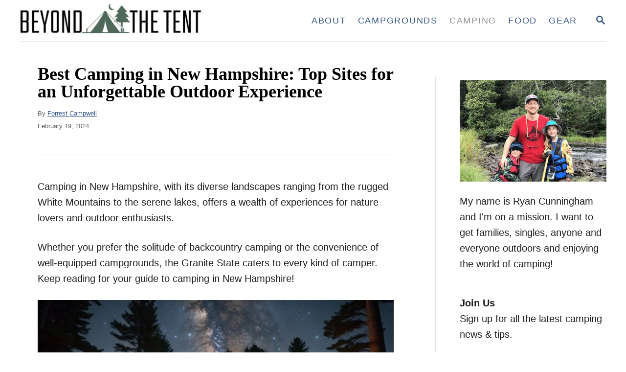

--- FILE ---
content_type: text/html; charset=UTF-8
request_url: https://www.beyondthetent.com/best-camping-in-new-hampshire/
body_size: 30930
content:
<!DOCTYPE html><html lang="en-US" prefix="og: https://ogp.me/ns#">
	<head><meta charset="UTF-8"><script>if(navigator.userAgent.match(/MSIE|Internet Explorer/i)||navigator.userAgent.match(/Trident\/7\..*?rv:11/i)){var href=document.location.href;if(!href.match(/[?&]nowprocket/)){if(href.indexOf("?")==-1){if(href.indexOf("#")==-1){document.location.href=href+"?nowprocket=1"}else{document.location.href=href.replace("#","?nowprocket=1#")}}else{if(href.indexOf("#")==-1){document.location.href=href+"&nowprocket=1"}else{document.location.href=href.replace("#","&nowprocket=1#")}}}}</script><script>class RocketLazyLoadScripts{constructor(){this.v="1.2.5.1",this.triggerEvents=["keydown","mousedown","mousemove","touchmove","touchstart","touchend","wheel"],this.userEventHandler=this._triggerListener.bind(this),this.touchStartHandler=this._onTouchStart.bind(this),this.touchMoveHandler=this._onTouchMove.bind(this),this.touchEndHandler=this._onTouchEnd.bind(this),this.clickHandler=this._onClick.bind(this),this.interceptedClicks=[],this.interceptedClickListeners=[],this._interceptClickListeners(this),window.addEventListener("pageshow",e=>{this.persisted=e.persisted,this.everythingLoaded&&this._triggerLastFunctions()}),document.addEventListener("DOMContentLoaded",()=>{this._preconnect3rdParties()}),this.delayedScripts={normal:[],async:[],defer:[]},this.trash=[],this.allJQueries=[]}_addUserInteractionListener(e){if(document.hidden){e._triggerListener();return}this.triggerEvents.forEach(t=>window.addEventListener(t,e.userEventHandler,{passive:!0})),window.addEventListener("touchstart",e.touchStartHandler,{passive:!0}),window.addEventListener("mousedown",e.touchStartHandler),document.addEventListener("visibilitychange",e.userEventHandler)}_removeUserInteractionListener(){this.triggerEvents.forEach(e=>window.removeEventListener(e,this.userEventHandler,{passive:!0})),document.removeEventListener("visibilitychange",this.userEventHandler)}_onTouchStart(e){"HTML"!==e.target.tagName&&(window.addEventListener("touchend",this.touchEndHandler),window.addEventListener("mouseup",this.touchEndHandler),window.addEventListener("touchmove",this.touchMoveHandler,{passive:!0}),window.addEventListener("mousemove",this.touchMoveHandler),e.target.addEventListener("click",this.clickHandler),this._disableOtherEventListeners(e.target,!0),this._renameDOMAttribute(e.target,"onclick","rocket-onclick"),this._pendingClickStarted())}_onTouchMove(e){window.removeEventListener("touchend",this.touchEndHandler),window.removeEventListener("mouseup",this.touchEndHandler),window.removeEventListener("touchmove",this.touchMoveHandler,{passive:!0}),window.removeEventListener("mousemove",this.touchMoveHandler),e.target.removeEventListener("click",this.clickHandler),this._disableOtherEventListeners(e.target,!1),this._renameDOMAttribute(e.target,"rocket-onclick","onclick"),this._pendingClickFinished()}_onTouchEnd(){window.removeEventListener("touchend",this.touchEndHandler),window.removeEventListener("mouseup",this.touchEndHandler),window.removeEventListener("touchmove",this.touchMoveHandler,{passive:!0}),window.removeEventListener("mousemove",this.touchMoveHandler)}_onClick(e){e.target.removeEventListener("click",this.clickHandler),this._disableOtherEventListeners(e.target,!1),this._renameDOMAttribute(e.target,"rocket-onclick","onclick"),this.interceptedClicks.push(e),e.preventDefault(),e.stopPropagation(),e.stopImmediatePropagation(),this._pendingClickFinished()}_replayClicks(){window.removeEventListener("touchstart",this.touchStartHandler,{passive:!0}),window.removeEventListener("mousedown",this.touchStartHandler),this.interceptedClicks.forEach(e=>{e.target.dispatchEvent(new MouseEvent("click",{view:e.view,bubbles:!0,cancelable:!0}))})}_interceptClickListeners(e){EventTarget.prototype.addEventListenerBase=EventTarget.prototype.addEventListener,EventTarget.prototype.addEventListener=function(t,i,r){"click"!==t||e.windowLoaded||i===e.clickHandler||e.interceptedClickListeners.push({target:this,func:i,options:r}),(this||window).addEventListenerBase(t,i,r)}}_disableOtherEventListeners(e,t){this.interceptedClickListeners.forEach(i=>{i.target===e&&(t?e.removeEventListener("click",i.func,i.options):e.addEventListener("click",i.func,i.options))}),e.parentNode!==document.documentElement&&this._disableOtherEventListeners(e.parentNode,t)}_waitForPendingClicks(){return new Promise(e=>{this._isClickPending?this._pendingClickFinished=e:e()})}_pendingClickStarted(){this._isClickPending=!0}_pendingClickFinished(){this._isClickPending=!1}_renameDOMAttribute(e,t,i){e.hasAttribute&&e.hasAttribute(t)&&(event.target.setAttribute(i,event.target.getAttribute(t)),event.target.removeAttribute(t))}_triggerListener(){this._removeUserInteractionListener(this),"loading"===document.readyState?document.addEventListener("DOMContentLoaded",this._loadEverythingNow.bind(this)):this._loadEverythingNow()}_preconnect3rdParties(){let e=[];document.querySelectorAll("script[type=rocketlazyloadscript][data-rocket-src]").forEach(t=>{let i=t.getAttribute("data-rocket-src");if(i&&0!==i.indexOf("data:")){0===i.indexOf("//")&&(i=location.protocol+i);try{let r=new URL(i).origin;r!==location.origin&&e.push({src:r,crossOrigin:t.crossOrigin||"module"===t.getAttribute("data-rocket-type")})}catch(n){}}}),e=[...new Map(e.map(e=>[JSON.stringify(e),e])).values()],this._batchInjectResourceHints(e,"preconnect")}async _loadEverythingNow(){this.lastBreath=Date.now(),this._delayEventListeners(this),this._delayJQueryReady(this),this._handleDocumentWrite(),this._registerAllDelayedScripts(),this._preloadAllScripts(),await this._loadScriptsFromList(this.delayedScripts.normal),await this._loadScriptsFromList(this.delayedScripts.defer),await this._loadScriptsFromList(this.delayedScripts.async);try{await this._triggerDOMContentLoaded(),await this._pendingWebpackRequests(this),await this._triggerWindowLoad()}catch(e){console.error(e)}window.dispatchEvent(new Event("rocket-allScriptsLoaded")),this.everythingLoaded=!0,this._waitForPendingClicks().then(()=>{this._replayClicks()}),this._emptyTrash()}_registerAllDelayedScripts(){document.querySelectorAll("script[type=rocketlazyloadscript]").forEach(e=>{e.hasAttribute("data-rocket-src")?e.hasAttribute("async")&&!1!==e.async?this.delayedScripts.async.push(e):e.hasAttribute("defer")&&!1!==e.defer||"module"===e.getAttribute("data-rocket-type")?this.delayedScripts.defer.push(e):this.delayedScripts.normal.push(e):this.delayedScripts.normal.push(e)})}async _transformScript(e){if(await this._littleBreath(),!0===e.noModule&&"noModule"in HTMLScriptElement.prototype){e.setAttribute("data-rocket-status","skipped");return}return new Promise(t=>{let i;function r(){(i||e).setAttribute("data-rocket-status","executed"),t()}try{if(navigator.userAgent.indexOf("Firefox/")>0||""===navigator.vendor)i=document.createElement("script"),[...e.attributes].forEach(e=>{let t=e.nodeName;"type"!==t&&("data-rocket-type"===t&&(t="type"),"data-rocket-src"===t&&(t="src"),i.setAttribute(t,e.nodeValue))}),e.text&&(i.text=e.text),i.hasAttribute("src")?(i.addEventListener("load",r),i.addEventListener("error",function(){i.setAttribute("data-rocket-status","failed"),t()}),setTimeout(()=>{i.isConnected||t()},1)):(i.text=e.text,r()),e.parentNode.replaceChild(i,e);else{let n=e.getAttribute("data-rocket-type"),s=e.getAttribute("data-rocket-src");n?(e.type=n,e.removeAttribute("data-rocket-type")):e.removeAttribute("type"),e.addEventListener("load",r),e.addEventListener("error",function(){e.setAttribute("data-rocket-status","failed"),t()}),s?(e.removeAttribute("data-rocket-src"),e.src=s):e.src="data:text/javascript;base64,"+window.btoa(unescape(encodeURIComponent(e.text)))}}catch(a){e.setAttribute("data-rocket-status","failed"),t()}})}async _loadScriptsFromList(e){let t=e.shift();return t&&t.isConnected?(await this._transformScript(t),this._loadScriptsFromList(e)):Promise.resolve()}_preloadAllScripts(){this._batchInjectResourceHints([...this.delayedScripts.normal,...this.delayedScripts.defer,...this.delayedScripts.async],"preload")}_batchInjectResourceHints(e,t){var i=document.createDocumentFragment();e.forEach(e=>{let r=e.getAttribute&&e.getAttribute("data-rocket-src")||e.src;if(r){let n=document.createElement("link");n.href=r,n.rel=t,"preconnect"!==t&&(n.as="script"),e.getAttribute&&"module"===e.getAttribute("data-rocket-type")&&(n.crossOrigin=!0),e.crossOrigin&&(n.crossOrigin=e.crossOrigin),e.integrity&&(n.integrity=e.integrity),i.appendChild(n),this.trash.push(n)}}),document.head.appendChild(i)}_delayEventListeners(e){let t={};function i(i,r){return t[r].eventsToRewrite.indexOf(i)>=0&&!e.everythingLoaded?"rocket-"+i:i}function r(e,r){var n;!t[n=e]&&(t[n]={originalFunctions:{add:n.addEventListener,remove:n.removeEventListener},eventsToRewrite:[]},n.addEventListener=function(){arguments[0]=i(arguments[0],n),t[n].originalFunctions.add.apply(n,arguments)},n.removeEventListener=function(){arguments[0]=i(arguments[0],n),t[n].originalFunctions.remove.apply(n,arguments)}),t[e].eventsToRewrite.push(r)}function n(t,i){let r=t[i];t[i]=null,Object.defineProperty(t,i,{get:()=>r||function(){},set(n){e.everythingLoaded?r=n:t["rocket"+i]=r=n}})}r(document,"DOMContentLoaded"),r(window,"DOMContentLoaded"),r(window,"load"),r(window,"pageshow"),r(document,"readystatechange"),n(document,"onreadystatechange"),n(window,"onload"),n(window,"onpageshow")}_delayJQueryReady(e){let t;function i(t){return e.everythingLoaded?t:t.split(" ").map(e=>"load"===e||0===e.indexOf("load.")?"rocket-jquery-load":e).join(" ")}function r(r){if(r&&r.fn&&!e.allJQueries.includes(r)){r.fn.ready=r.fn.init.prototype.ready=function(t){return e.domReadyFired?t.bind(document)(r):document.addEventListener("rocket-DOMContentLoaded",()=>t.bind(document)(r)),r([])};let n=r.fn.on;r.fn.on=r.fn.init.prototype.on=function(){return this[0]===window&&("string"==typeof arguments[0]||arguments[0]instanceof String?arguments[0]=i(arguments[0]):"object"==typeof arguments[0]&&Object.keys(arguments[0]).forEach(e=>{let t=arguments[0][e];delete arguments[0][e],arguments[0][i(e)]=t})),n.apply(this,arguments),this},e.allJQueries.push(r)}t=r}r(window.jQuery),Object.defineProperty(window,"jQuery",{get:()=>t,set(e){r(e)}})}async _pendingWebpackRequests(e){let t=document.querySelector("script[data-webpack]");async function i(){return new Promise(e=>{t.addEventListener("load",e),t.addEventListener("error",e)})}t&&(await i(),await e._requestAnimFrame(),await e._pendingWebpackRequests(e))}async _triggerDOMContentLoaded(){this.domReadyFired=!0,await this._littleBreath(),document.dispatchEvent(new Event("rocket-readystatechange")),await this._littleBreath(),document.rocketonreadystatechange&&document.rocketonreadystatechange(),await this._littleBreath(),document.dispatchEvent(new Event("rocket-DOMContentLoaded")),await this._littleBreath(),window.dispatchEvent(new Event("rocket-DOMContentLoaded"))}async _triggerWindowLoad(){await this._littleBreath(),document.dispatchEvent(new Event("rocket-readystatechange")),await this._littleBreath(),document.rocketonreadystatechange&&document.rocketonreadystatechange(),await this._littleBreath(),window.dispatchEvent(new Event("rocket-load")),await this._littleBreath(),window.rocketonload&&window.rocketonload(),await this._littleBreath(),this.allJQueries.forEach(e=>e(window).trigger("rocket-jquery-load")),await this._littleBreath();let e=new Event("rocket-pageshow");e.persisted=this.persisted,window.dispatchEvent(e),await this._littleBreath(),window.rocketonpageshow&&window.rocketonpageshow({persisted:this.persisted}),this.windowLoaded=!0}_triggerLastFunctions(){document.onreadystatechange&&document.onreadystatechange(),window.onload&&window.onload(),window.onpageshow&&window.onpageshow({persisted:this.persisted})}_handleDocumentWrite(){let e=new Map;document.write=document.writeln=function(t){let i=document.currentScript;i||console.error("WPRocket unable to document.write this: "+t);let r=document.createRange(),n=i.parentElement,s=e.get(i);void 0===s&&(s=i.nextSibling,e.set(i,s));let a=document.createDocumentFragment();r.setStart(a,0),a.appendChild(r.createContextualFragment(t)),n.insertBefore(a,s)}}async _littleBreath(){Date.now()-this.lastBreath>45&&(await this._requestAnimFrame(),this.lastBreath=Date.now())}async _requestAnimFrame(){return document.hidden?new Promise(e=>setTimeout(e)):new Promise(e=>requestAnimationFrame(e))}_emptyTrash(){this.trash.forEach(e=>e.remove())}static run(){let e=new RocketLazyLoadScripts;e._addUserInteractionListener(e)}}RocketLazyLoadScripts.run();</script>
				
		<meta name="viewport" content="width=device-width, initial-scale=1.0">
		<meta http-equiv="X-UA-Compatible" content="ie=edge">
		
<!-- Search Engine Optimization by Rank Math PRO - https://rankmath.com/ -->
<title>Best Camping in New Hampshire: Top Sites for an Unforgettable Outdoor Experience - Beyond The Tent</title><link rel="preload" as="font" href="https://fonts.gstatic.com/s/abel/v18/MwQ5bhbm2POE2V9BOA.ttf" crossorigin><style id="wpr-usedcss">:root{--mv-trellis-color-link:var(--mv-trellis-color-primary);--mv-trellis-color-link-hover:var(--mv-trellis-color-secondary);--mv-trellis-font-body:"Gill Sans","Gill Sans MT",Calibri,sans-serif;--mv-trellis-font-heading:Georgia,Times,"Times New Roman",serif;--mv-trellis-font-size-ex-sm:0.83375rem;--mv-trellis-font-size-sm:1.09375rem;--mv-trellis-font-size:1.25rem;--mv-trellis-font-size-lg:1.40625rem;--mv-trellis-color-primary:#335487;--mv-trellis-color-secondary:#919191;--mv-trellis-max-logo-size:75px;--mv-trellis-gutter-small:12px;--mv-trellis-gutter:24px;--mv-trellis-gutter-double:48px;--mv-trellis-gutter-large:48px;--mv-trellis-h1-font-color:#000000;--mv-trellis-h1-font-size:2.25rem}body{--wp--preset--color--black:#000000;--wp--preset--color--cyan-bluish-gray:#abb8c3;--wp--preset--color--white:#ffffff;--wp--preset--color--pale-pink:#f78da7;--wp--preset--color--vivid-red:#cf2e2e;--wp--preset--color--luminous-vivid-orange:#ff6900;--wp--preset--color--luminous-vivid-amber:#fcb900;--wp--preset--color--light-green-cyan:#7bdcb5;--wp--preset--color--vivid-green-cyan:#00d084;--wp--preset--color--pale-cyan-blue:#8ed1fc;--wp--preset--color--vivid-cyan-blue:#0693e3;--wp--preset--color--vivid-purple:#9b51e0;--wp--preset--gradient--vivid-cyan-blue-to-vivid-purple:linear-gradient(135deg,rgba(6, 147, 227, 1) 0%,rgb(155, 81, 224) 100%);--wp--preset--gradient--light-green-cyan-to-vivid-green-cyan:linear-gradient(135deg,rgb(122, 220, 180) 0%,rgb(0, 208, 130) 100%);--wp--preset--gradient--luminous-vivid-amber-to-luminous-vivid-orange:linear-gradient(135deg,rgba(252, 185, 0, 1) 0%,rgba(255, 105, 0, 1) 100%);--wp--preset--gradient--luminous-vivid-orange-to-vivid-red:linear-gradient(135deg,rgba(255, 105, 0, 1) 0%,rgb(207, 46, 46) 100%);--wp--preset--gradient--very-light-gray-to-cyan-bluish-gray:linear-gradient(135deg,rgb(238, 238, 238) 0%,rgb(169, 184, 195) 100%);--wp--preset--gradient--cool-to-warm-spectrum:linear-gradient(135deg,rgb(74, 234, 220) 0%,rgb(151, 120, 209) 20%,rgb(207, 42, 186) 40%,rgb(238, 44, 130) 60%,rgb(251, 105, 98) 80%,rgb(254, 248, 76) 100%);--wp--preset--gradient--blush-light-purple:linear-gradient(135deg,rgb(255, 206, 236) 0%,rgb(152, 150, 240) 100%);--wp--preset--gradient--blush-bordeaux:linear-gradient(135deg,rgb(254, 205, 165) 0%,rgb(254, 45, 45) 50%,rgb(107, 0, 62) 100%);--wp--preset--gradient--luminous-dusk:linear-gradient(135deg,rgb(255, 203, 112) 0%,rgb(199, 81, 192) 50%,rgb(65, 88, 208) 100%);--wp--preset--gradient--pale-ocean:linear-gradient(135deg,rgb(255, 245, 203) 0%,rgb(182, 227, 212) 50%,rgb(51, 167, 181) 100%);--wp--preset--gradient--electric-grass:linear-gradient(135deg,rgb(202, 248, 128) 0%,rgb(113, 206, 126) 100%);--wp--preset--gradient--midnight:linear-gradient(135deg,rgb(2, 3, 129) 0%,rgb(40, 116, 252) 100%);--wp--preset--font-size--small:13px;--wp--preset--font-size--medium:20px;--wp--preset--font-size--large:36px;--wp--preset--font-size--x-large:42px;--wp--preset--spacing--20:0.44rem;--wp--preset--spacing--30:0.67rem;--wp--preset--spacing--40:1rem;--wp--preset--spacing--50:1.5rem;--wp--preset--spacing--60:2.25rem;--wp--preset--spacing--70:3.38rem;--wp--preset--spacing--80:5.06rem;--wp--preset--shadow--natural:6px 6px 9px rgba(0, 0, 0, .2);--wp--preset--shadow--deep:12px 12px 50px rgba(0, 0, 0, .4);--wp--preset--shadow--sharp:6px 6px 0px rgba(0, 0, 0, .2);--wp--preset--shadow--outlined:6px 6px 0px -3px rgba(255, 255, 255, 1),6px 6px rgba(0, 0, 0, 1);--wp--preset--shadow--crisp:6px 6px 0px rgba(0, 0, 0, 1)}:where(.is-layout-flex){gap:.5em}:where(.is-layout-grid){gap:.5em}:where(.wp-block-post-template.is-layout-flex){gap:1.25em}:where(.wp-block-post-template.is-layout-grid){gap:1.25em}:where(.wp-block-columns.is-layout-flex){gap:2em}:where(.wp-block-columns.is-layout-grid){gap:2em}h1.has-background,h2.has-background,h3.has-background,h6.has-background{padding:1.25em 2.375em}ol{box-sizing:border-box}ol.has-background,ul.has-background{padding:1.25em 2.375em}p.has-background{padding:1.25em 2.375em}.has-text-align-center{text-align:center}.screen-reader-text:focus{clip:auto!important;background-color:#ddd;-webkit-clip-path:none;clip-path:none;color:#444;display:block;font-size:1em;height:auto;left:5px;line-height:normal;padding:15px 23px 14px;text-decoration:none;top:5px;width:auto;z-index:100000}html :where(.has-border-color){border-style:solid}html :where([style*=border-top-color]){border-top-style:solid}html :where([style*=border-right-color]){border-right-style:solid}html :where([style*=border-bottom-color]){border-bottom-style:solid}html :where([style*=border-left-color]){border-left-style:solid}html :where([style*=border-width]){border-style:solid}html :where([style*=border-top-width]){border-top-style:solid}html :where([style*=border-right-width]){border-right-style:solid}html :where([style*=border-bottom-width]){border-bottom-style:solid}html :where([style*=border-left-width]){border-left-style:solid}html :where(.is-position-sticky){--wp-admin--admin-bar--position-offset:var(--wp-admin--admin-bar--height,0px)}@media screen and (max-width:600px){html :where(.is-position-sticky){--wp-admin--admin-bar--position-offset:0px}}@keyframes slideInFromRight{0%{right:-450px}100%{right:0}}.zip-ai-sidebar{cursor:auto;position:absolute;top:0;right:0;display:flex;flex-direction:column;width:450px;height:100vh;border-radius:0;box-shadow:-16px 0 80px -24px rgba(0,0,0,.16);overflow:visible;animation:.1s ease-in-out 50ms both slideInFromRight;color:#50575e;background:#fff}.zip-ai-sidebar,.zip-ai-sidebar :not(.dashicons):not(code){font-family:Inter,sans-serif;box-sizing:border-box}.zip-ai-sidebar__chat-bubble--interaction-on-hover{opacity:0;transition:opacity 150ms 0s ease-in-out}@font-face{font-display:swap;font-family:Abel;font-style:normal;font-weight:400;src:url(https://fonts.gstatic.com/s/abel/v18/MwQ5bhbm2POE2V9BOA.ttf) format('truetype')}dd,h3,h6,ol{margin:0;padding:0}p:empty{display:none}table{border-collapse:collapse;border-spacing:0}table td,table th{padding:0}iframe{max-width:100%}button,input[type=button],input[type=submit]{-webkit-appearance:button;cursor:pointer}input[type=date],input[type=email],input[type=text],input[type=url]{-moz-appearance:none;-webkit-appearance:none}textarea[disabled]{pointer-events:none}.screen-reader-text:focus{display:block;clip:auto!important;z-index:1000000;top:6px;top:calc(var(--mv-trellis-gutter,24px)/ 4);left:6px;width:auto;height:auto;padding:15px 23px 14px;color:#444;background-color:#eee;font-size:1em;line-height:normal;text-decoration:none;-webkit-clip-path:none;clip-path:none}.h1,.h2,.h3,h3,h6{font-family:Roboto Slab,Georgia,Times,Times New Roman,serif;font-family:var(--mv-trellis-font-heading,"Roboto Slab",Georgia,Times,"Times New Roman",serif);display:block;margin-bottom:12px;margin-bottom:var(--mv-trellis-gutter-small,12px);font-weight:700}.h1{font-size:3.125rem;font-size:var(--mv-trellis-h1-font-size,3.125rem);color:#1e1e1e;color:var(--mv-trellis-h1-font-color,#1e1e1e)}.h2{font-size:1.875rem;font-size:var(--mv-trellis-h2-font-size,1.875rem)}.h2,.h3,h3{color:#1e1e1e;color:var(--mv-trellis-heading-font-color,#1e1e1e)}.h3,h3{font-size:1.5rem;font-size:var(--mv-trellis-h3-font-size,1.5rem)}h6{font-size:1rem;font-size:var(--mv-trellis-h6-font-size,1rem);color:#1e1e1e;color:var(--mv-trellis-heading-font-color,#1e1e1e)}ol{margin-bottom:1.75rem;margin-bottom:calc(16px + var(--mv-trellis-gutter-small,12px))}a{transition:color .3s ease-in-out}a:focus,a:focus-within,a:hover{color:#6e715c;color:var(--mv-trellis-color-link-hover,#6e715c);text-decoration:underline}ol{list-style:decimal}table{border-bottom:1px solid var(--mv-trellis-color-background-accent,#fafafa);margin-bottom:1.75rem;margin-bottom:calc(16px + var(--mv-trellis-gutter-small,12px));width:100%}table th{font-weight:700}table td{border-top:1px solid var(--mv-trellis-color-background-accent,#fafafa);padding:6px 12px 6px 0}dd{margin-bottom:1.75rem;margin-bottom:calc(16px + var(--mv-trellis-gutter-small,12px))}.nav .menu-item a{transition:color .3s ease-in-out,background-color .3s ease-in-out}.nav .menu-item a:focus,.nav .menu-item a:focus-within,.nav .menu-item a:hover{text-decoration:none;color:#6e715c;color:var(--mv-trellis-color-link-hover,#6e715c)}.nav .menu-item a:active{color:#000}.menu-item a:active,.menu-item a:focus,.menu-item a:focus-within,.menu-item a:hover,.sub-menu .menu-item a:active,.sub-menu .menu-item a:focus,.sub-menu .menu-item a:focus-within,.sub-menu .menu-item a:hover{background-color:rgba(0,0,0,.05)}.nav .current-menu-parent>a:active,.nav .current-menu-parent>a:focus,.nav .current-menu-parent>a:focus-within,.nav .current-menu-parent>a:hover{background-color:rgba(0,0,0,.05)}.nav-toggle{transition:transform .3s ease-in-out}.nav-toggle:focus,.nav-toggle:focus-within,.nav-toggle:hover{background:0 0}.nav-toggle:focus svg,.nav-toggle:focus-within svg,.nav-toggle:hover svg{fill:#6e715c;fill:var(--mv-trellis-color-link-hover,#6e715c);transform:scale(1.1)}@media (max-width:959px){.nav-open{position:absolute;z-index:100;top:100%;right:0;left:0;padding:24px 0;border-top:1px solid #e1e1e1;border-bottom:1px solid #e1e1e1;box-shadow:0 5px 5px 0 rgba(0,0,0,.1);background:#fafafa}.nav-open .menu-item,.nav-open .menu-item-has-children .sub-menu{display:block;position:static}}@media only screen and (min-width:960px){.nav-open{position:static;background-color:transparent}.nav-open{box-shadow:none}.nav-list .menu-item-has-children>.sub-menu{transition:opacity .2s ease,transform .2s ease}.nav-list .menu-item-has-children:focus-within>.sub-menu,.nav-list .menu-item-has-children:focus>.sub-menu,.nav-list .menu-item-has-children:hover>.sub-menu{visibility:visible;transform:scale(1);opacity:1;box-shadow:0 0 1.563rem .313rem rgba(0,0,0,.1)}.nav .nav-list .menu-item a:focus,.nav .nav-list .menu-item a:focus-within,.nav .nav-list .menu-item a:hover{background:0 0}.nav-list .sub-menu>.menu-item-has-children:focus-within>.sub-menu,.nav-list .sub-menu>.menu-item-has-children:focus>.sub-menu,.nav-list .sub-menu>.menu-item-has-children:hover>.sub-menu{left:auto;right:100%;top:0}.nav-list>.menu-item:nth-child(-n+2):not(:nth-last-child(-n+3)) .sub-menu>.menu-item-has-children:after{content:"≻";right:0;left:auto}.nav-list>.menu-item:nth-child(-n+2):not(:nth-last-child(-n+3)) .sub-menu>.menu-item-has-children:focus-within>.sub-menu,.nav-list>.menu-item:nth-child(-n+2):not(:nth-last-child(-n+3)) .sub-menu>.menu-item-has-children:focus>.sub-menu,.nav-list>.menu-item:nth-child(-n+2):not(:nth-last-child(-n+3)) .sub-menu>.menu-item-has-children:hover>.sub-menu{left:100%;right:auto}}@media only screen and (hover:none) and (any-pointer:coarse) and (max-width:348px),only screen and (max-width:959px) and (max-width:348px){.sub-menu li{padding-left:24px}}#search-container.search-open{display:flex;padding-right:12px;padding-left:12px;z-index:1}#search-container .search-close:focus,#search-container .search-close:focus-within,#search-container .search-close:hover{color:#6e715c;color:var(--mv-trellis-color-link-hover,#6e715c)}.searchform .search-field:focus{border-color:#6e715c;border-color:var(--mv-trellis-color-link-hover,#6e715c)}.searchform button{width:60px;height:60px;padding:9px 24px;background:0 0;box-shadow:none;line-height:60px;flex:0 0 auto}.searchform button:focus,.searchform button:focus-within,.searchform button:hover,.searchform input[type=submit]:focus,.searchform input[type=submit]:focus-within,.searchform input[type=submit]:hover{background:0 0}.searchform button:focus .magnifying-glass,.searchform button:focus-within .magnifying-glass,.searchform button:hover .magnifying-glass,.searchform input[type=submit]:focus .magnifying-glass,.searchform input[type=submit]:focus-within .magnifying-glass,.searchform input[type=submit]:hover .magnifying-glass{color:#41a4a9;color:var(--mv-trellis-color-link,#41a4a9);transform:scale(1.1)}.searchform button:active .magnifying-glass,.searchform input[type=submit]:active .magnifying-glass{transform:scale(.9)}.searchform .magnifying-glass{transition:transform .3s ease-in-out;width:22px;height:22px;transform:scale(1);fill:#000}.search-toggle{transition:transform .3s ease-in-out}.search-toggle:focus,.search-toggle:focus-within,.search-toggle:hover{color:#336e78;background:0 0}.search-toggle:focus .magnifying-glass,.search-toggle:focus-within .magnifying-glass,.search-toggle:hover .magnifying-glass{transform:scale(1.1);fill:#6e715c;fill:var(--mv-trellis-color-link-hover,#6e715c)}.search-close:focus,.search-close:focus-within,.search-close:hover{color:#6e715c;color:var(--mv-trellis-color-link-hover,#6e715c)}.search-open .search-close{display:block;flex:0 0 auto}.post-meta-wrapper a:focus,.post-meta-wrapper a:focus-within,.post-meta-wrapper a:hover{color:#6e715c;color:var(--mv-trellis-color-link-hover,#6e715c)}.entry-footer{clear:both}button,input[type=submit]{font-size:1rem;font-size:var(--mv-trellis-font-size,1rem);background-color:#a1a48f;background-color:var(--mv-trellis-color-link,#a1a48f);transition:color .3s ease-in-out,background-color .3s ease-in-out;display:block;width:100%;padding:12px 24px;border:none;border-radius:0;box-shadow:none;font-weight:600;text-align:center;letter-spacing:.05em;text-transform:uppercase;cursor:pointer}button:focus,button:focus-within,button:hover,input[type=submit]:focus,input[type=submit]:focus-within,input[type=submit]:hover{background-color:#6e715c;background-color:var(--mv-trellis-color-link-hover,#6e715c);color:#fff;text-decoration:none}button:active,input[type=submit]:active{box-shadow:inset 0 1px 3px rgba(0,0,0,.35)}button.block,input.block[type=submit]{display:block;width:100%}input[type=email],input[type=search],input[type=text],textarea{font-size:1rem;font-size:var(--mv-trellis-font-size,1rem);transition:background-color .3s ease-in-out;width:100%;margin:0 0 12px;margin:0 0 calc(var(--mv-trellis-gutter,24px)/ 2);padding:8px;padding:calc(var(--mv-trellis-gutter,24px)/ 3);border:1px solid #e1e1e1;outline:0;background:#fff;box-shadow:none;-webkit-appearance:none;appearance:none}textarea[disabled]{border-color:#eee;background-color:#f2f2f2;box-shadow:none;cursor:not-allowed}input[type=email]:focus,input[type=search]:focus,input[type=text]:focus,textarea:focus{border-color:#41a4a9}.footer .widget-container{max-width:100%}.widget-container:last-child{margin-bottom:0}.widget-container:not(.widget_text) li{list-style:none;margin-left:0;text-align:left}.footer-widget-area .widget-container:first-of-type{margin-top:48px;margin-top:var(--mv-trellis-gutter-large,48px)}.footer-widget-area .widget-container:last-child{margin-bottom:48px;margin-bottom:var(--mv-trellis-gutter-large,48px)}.widget_nav_menu a{font-size:.875rem;font-size:var(--mv-trellis-font-size-sm,.875rem);padding:12px}@media only screen and (min-width:600px){.widget_nav_menu a{padding:12px 24px}}.widget_nav_menu li.menu-item{display:list-item;margin-left:0;margin-top:0}.widget_nav_menu li.menu-item .toggle-sub-menu{display:none}.widget_nav_menu li.menu-item a{display:inline}.widget_nav_menu li.menu-item a:active,.widget_nav_menu li.menu-item a:focus,.widget_nav_menu li.menu-item a:focus-within,.widget_nav_menu li.menu-item a:hover{background:0 0;text-decoration:underline}.widget_nav_menu .sub-menu{padding-left:1em}.widget_nav_menu .sub-menu li{padding:0}.footer{background-color:#fafafa}.footer-container{margin:0 auto;max-width:300px;padding:0 24px}@media screen and (min-width:768px){.footer-container{display:flex;justify-content:space-between;max-width:768px}.footer-container .footer-widget-area{flex:0 0 30%;padding:0}}@media only screen and (min-width:960px){.footer-container{max-width:900px;padding-left:0;padding-right:0}}@media only screen and (min-width:1200px){.footer-container{max-width:1200px}}@media only screen and (max-width:599px){.footer-container{padding-top:12px;padding-top:var(--mv-trellis-gutter-small,12px)}}.footer-copy{border-top:1px solid #e1e1e1;color:#606060;font-size:.875rem;font-size:var(--mv-trellis-font-size-sm,.875rem);padding:12px 24px;text-align:center}.footer-copy p{margin:0}.footer .wrapper-footer{max-width:100%}.wp-block-image img{box-sizing:border-box;height:auto;max-width:100%;vertical-align:bottom}.wp-block-image[style*=border-radius] img,.wp-block-image[style*=border-radius]>a{border-radius:inherit}.wp-block-image .alignleft,.wp-block-image.alignleft{display:table}.wp-block-image .alignleft{float:left;margin:.5em 1em .5em 0}.wp-block-image :where(.has-border-color){border-style:solid}.wp-block-image :where([style*=border-top-color]){border-top-style:solid}.wp-block-image :where([style*=border-right-color]){border-right-style:solid}.wp-block-image :where([style*=border-bottom-color]){border-bottom-style:solid}.wp-block-image :where([style*=border-left-color]){border-left-style:solid}.wp-block-image :where([style*=border-width]){border-style:solid}.wp-block-image :where([style*=border-top-width]){border-top-style:solid}.wp-block-image :where([style*=border-right-width]){border-right-style:solid}.wp-block-image :where([style*=border-bottom-width]){border-bottom-style:solid}.wp-block-image :where([style*=border-left-width]){border-left-style:solid}.wp-block-image figure{margin:0}ul{box-sizing:border-box}.wp-block-separator{border:1px solid;border-left:none;border-right:none}.wp-block-table{overflow-x:auto}.wp-block-table table{border-collapse:collapse;width:100%}.wp-block-table thead{border-bottom:3px solid}.wp-block-table tfoot{border-top:3px solid}.wp-block-table td,.wp-block-table th{border:1px solid;padding:.5em}.wp-block-table.alignleft{display:table;width:auto}.wp-block-table.alignleft td,.wp-block-table.alignleft th{word-break:break-word}.wp-block-table table[style*=border-top-color] tr:first-child,.wp-block-table table[style*=border-top-color] tr:first-child td,.wp-block-table table[style*=border-top-color] tr:first-child th,.wp-block-table table[style*=border-top-color]>*,.wp-block-table table[style*=border-top-color]>* td,.wp-block-table table[style*=border-top-color]>* th{border-top-color:inherit}.wp-block-table table[style*=border-top-color] tr:not(:first-child){border-top-color:currentColor}.wp-block-table table[style*=border-bottom-color] tr:last-child,.wp-block-table table[style*=border-bottom-color] tr:last-child td,.wp-block-table table[style*=border-bottom-color] tr:last-child th,.wp-block-table table[style*=border-bottom-color]>*,.wp-block-table table[style*=border-bottom-color]>* td,.wp-block-table table[style*=border-bottom-color]>* th{border-bottom-color:inherit}.wp-block-table table[style*=border-bottom-color] tr:not(:last-child){border-bottom-color:currentColor}.wp-block-table table[style*=border-style] td,.wp-block-table table[style*=border-style] th,.wp-block-table table[style*=border-style] tr,.wp-block-table table[style*=border-style]>*{border-style:inherit}.wp-block-table table[style*=border-width] td,.wp-block-table table[style*=border-width] th,.wp-block-table table[style*=border-width] tr,.wp-block-table table[style*=border-width]>*{border-style:inherit;border-width:inherit}.entry-content{counter-reset:footnotes}:root{--wp--preset--font-size--normal:16px;--wp--preset--font-size--huge:42px}.screen-reader-text{clip:rect(1px,1px,1px,1px);word-wrap:normal!important;border:0;-webkit-clip-path:inset(50%);clip-path:inset(50%);height:1px;margin:-1px;overflow:hidden;padding:0;position:absolute;width:1px}html :where(img[class*=wp-image-]){height:auto;max-width:100%}:where(figure){margin:0 0 1em}html{font-size:16px}body,html{overflow-x:visible;overflow-y:visible}body{position:static;min-height:100vh;color:#1e1e1e;background-color:#fff;-webkit-font-smoothing:antialiased;-moz-osx-font-smoothing:grayscale;line-height:1.6;word-break:break-word;word-wrap:break-word}*,:after,:before{box-sizing:border-box}html{-webkit-text-size-adjust:100%}body{margin:0}main{display:block}figure,form,h1,h2,p,ul{margin:0;padding:0}a{background:0 0}img{border-style:none;height:auto;max-width:100%}svg:not(:root){overflow:hidden}button,input,input[type=submit],textarea{color:inherit;font-family:inherit;font-size:inherit;font-style:inherit;font-weight:inherit;line-height:inherit;margin:0;text-transform:inherit}button::-moz-focus-inner,input::-moz-focus-inner,input[type=submit]::-moz-focus-inner,textarea::-moz-focus-inner{border:0;padding:0}button,input,input[type=submit]{overflow:visible;padding:0}textarea{overflow:auto;resize:vertical;vertical-align:top}button,input[type=submit]{-webkit-appearance:button}input[type=search],textarea{-moz-appearance:none;-webkit-appearance:none}input[type=search]::-webkit-search-cancel-button,input[type=search]::-webkit-search-decoration{-webkit-appearance:none}.screen-reader-text{overflow:hidden;clip:rect(1px,1px,1px,1px);position:absolute!important;width:1px;height:1px;margin:-1px;padding:0;border:0;word-wrap:normal!important;-webkit-clip-path:inset(50%);clip-path:inset(50%)}.alignleft,a img.alignleft{float:left;margin:6px 24px 24px 0;margin:calc(var(--mv-trellis-gutter,24px)/ 4) 24px var(--mv-trellis-gutter,24px) 0}@media screen and (max-width:400px){.alignleft,a img.alignleft{display:block;float:none;margin:6px 0 24px;margin:calc(var(--mv-trellis-gutter,24px)/ 4) 0 var(--mv-trellis-gutter,24px)}}#content .wp-block-image img{margin-bottom:0}body{font-size:1rem;font-size:var(--mv-trellis-font-size,1rem);font-family:Proxima Nova,Helvetica Neue,Arial,Helvetica,sans-serif;font-family:var(--mv-trellis-font-body,"Proxima Nova","Helvetica Neue",Arial,Helvetica,sans-serif);font-weight:400;line-height:1.625}h1,h2{font-family:Roboto Slab,Georgia,Times,Times New Roman,serif;font-family:var(--mv-trellis-font-heading,"Roboto Slab",Georgia,Times,"Times New Roman",serif);display:block;margin-bottom:12px;margin-bottom:var(--mv-trellis-gutter-small,12px);font-weight:700}h1{font-size:3.125rem;font-size:var(--mv-trellis-h1-font-size,3.125rem);color:#1e1e1e;color:var(--mv-trellis-h1-font-color,#1e1e1e)}h2{font-size:1.875rem;font-size:var(--mv-trellis-h2-font-size,1.875rem)}h2{color:#1e1e1e;color:var(--mv-trellis-heading-font-color,#1e1e1e)}p,ul{margin-bottom:1.75rem;margin-bottom:calc(16px + var(--mv-trellis-gutter-small,12px))}a{text-decoration:none}a,a:visited{color:#a1a48f;color:var(--mv-trellis-color-link,#a1a48f)}strong{font-weight:700}ul{list-style:disc}li{margin-left:24px;margin-bottom:6px}li li:first-child{margin-top:12px}.wp-block-table{border-bottom:1px solid var(--mv-trellis-color-background-accent,#fafafa);margin-bottom:1.75rem;margin-bottom:calc(16px + var(--mv-trellis-gutter-small,12px));width:100%}.wp-block-table th{font-weight:700}.wp-block-table td{border-top:1px solid var(--mv-trellis-color-background-accent,#fafafa);padding:6px 12px 6px 0}@media only screen and (min-width:960px){.wrapper{max-width:1200px;margin-right:auto;margin-left:auto}}.wrapper-content{padding-left:24px;padding-right:24px;margin-bottom:24px;margin-bottom:var(--mv-trellis-gutter,24px);margin-left:auto;margin-right:auto;margin-top:24px;margin-top:var(--mv-trellis-gutter,24px)}@media (max-width:348px){.wrapper-content{padding-left:10px;padding-right:10px}}@media only screen and (min-width:600px){.wrapper-content{margin-bottom:48px;margin-bottom:var(--mv-trellis-gutter-large,48px);margin-top:48px;margin-top:var(--mv-trellis-gutter-large,48px)}}@media only screen and (min-width:1190px){.wrapper-content{display:flex;flex-direction:row;align-items:stretch;flex-wrap:nowrap}@supports (display:grid){.wrapper-content{column-gap:48px;display:grid;grid-auto-flow:column;grid-template-areas:"content_before content_before" "main sidebar" "content_after content_after";grid-template-columns:1fr 350px}}}@media only screen and (min-width:1250px){.wrapper-content{padding-right:0;padding-left:0}}.nav{flex:0 0 60px;margin-left:-24px;order:1;text-align:left}.nav-list{list-style:none}.nav-list li{margin-left:0;margin-bottom:0}.nav li li:first-child{margin-top:0}.nav ul{list-style-type:disc;-webkit-margin-after:0;margin-block-end:0;-webkit-margin-before:0;margin-block-start:0;-webkit-margin-end:0;margin-inline-end:0;-webkit-margin-start:0;margin-inline-start:0;-webkit-padding-start:0;padding-inline-start:0}.nav .menu-item{text-transform:uppercase}.nav .menu-item a{padding:12px;word-break:normal;display:block;font-size:.875rem;font-size:var(--mv-trellis-font-size-sm,.875rem);line-height:1.25}.nav .menu-item a,.nav .menu-item a:visited{color:#a1a48f;color:var(--mv-trellis-color-link,#a1a48f)}li.menu-item{display:block;position:relative}.menu-item a,.sub-menu .menu-item a{line-height:1.25;letter-spacing:.1em}.nav .current-menu-parent>a,.nav .current-menu-parent>a:visited{color:#6e715c;color:var(--mv-trellis-color-link-hover,#6e715c)}.sub-menu{margin:0}.nav-toggle{border:none;background:0 0;box-shadow:none;display:block;line-height:1;padding:8px 24px;text-align:left;width:100%}.nav-toggle svg{fill:#a1a48f;fill:var(--mv-trellis-color-link,#a1a48f);width:20px}.nav-closed{display:none}@media only screen and (min-width:960px){.nav{align-self:stretch;flex:auto;margin-left:0;order:2;text-align:right}.nav .wrapper{height:100%}.nav .menu-item{text-align:left}.nav-container{padding:0;height:100%}.nav-toggle{display:none}.nav-closed{display:block}.nav-closed{box-shadow:none}.nav-list{align-items:center;display:flex;flex-flow:row wrap;height:100%;justify-content:flex-end;position:relative}.nav-list .menu-item-has-children>.sub-menu{visibility:hidden;opacity:0;transform:scale(.95)}.nav-list>.menu-item>.sub-menu{min-width:100%}.nav-list .menu-item{line-height:2rem;position:relative}.nav .nav-list .menu-item a{border:none;padding:12px}.nav .nav-list .menu-item .menu-item>a{padding:12px 24px}.nav-list .menu-item:nth-child(-n+3):not(:nth-last-child(-n+2)) .sub-menu{right:-50%;left:-50%}.nav-list .sub-menu{background-color:#fff;margin:0 auto;position:absolute;top:calc(100% + 1px);right:0;max-width:250px;width:max-content;z-index:999}.nav-list .sub-menu .menu-item,.nav-list .sub-menu .sub-menu{margin:0}.nav-list .sub-menu>.menu-item-has-children:after{color:#a1a48f;color:var(--mv-trellis-color-link,#a1a48f);bottom:0;content:"≺";font-size:1rem;left:0;right:auto;top:0;padding:5px 8px;position:absolute}.toggle-sub-menu{display:none}}@media only screen and (min-width:960px) and (hover:none) and (any-pointer:coarse){.nav-list .sub-menu>.menu-item-has-children:after{font-size:2rem}.toggle-sub-menu{display:inline-flex}}@media (hover:none) and (any-pointer:coarse),(max-width:959px){.nav>.nav-wrapper>nav.nav-container>ul>li>a:hover{color:#41a4a9;color:var(--mv-trellis-color-primary,#41a4a9)}.nav>.nav-wrapper>nav.nav-container>ul>li:not(.sub-menu-open)>ul.sub-menu,.nav>.nav-wrapper>nav.nav-container>ul>li>ul.sub-menu>li:not(.sub-menu-open)>ul.sub-menu{display:none}.nav>.nav-wrapper>nav.nav-container>ul>li>a>span:first-child{margin-right:.5em}li span.toggle-sub-menu{color:#41a4a9;color:var(--mv-trellis-color-primary,#41a4a9);display:inline-block;font-size:1.25em;font-weight:700;padding:0 12px;transform:rotate(-90deg)}.sub-menu{position:relative}.sub-menu li{padding-left:36px}}#search-container{display:none;position:absolute;left:0;top:0;width:100%;height:100%;background:#fff;align-items:center;justify-content:center}#search-container .search-close{padding:24px;color:#a1a48f;color:var(--mv-trellis-color-link,#a1a48f);background-color:transparent;flex:0 0 50px}.searchform{max-width:450px;flex:1 1 auto}.searchform label{margin-right:12px}.searchform .search-field{border-color:#a1a48f;border-color:var(--mv-trellis-color-link,#a1a48f);border-radius:10px;line-height:1;margin-bottom:0;padding:12px 24px}.searchform .search-submit{display:none}.searchform input[type=submit]{width:60px;height:60px;padding:9px 24px;background:0 0;box-shadow:none;line-height:60px;flex:0 0 auto}.search-toggle{background:0 0;box-shadow:none;flex:0 0 60px;line-height:1;margin-right:-24px;order:3;padding:12px 24px}.search-close,.search-toggle .magnifying-glass{fill:#a1a48f;fill:var(--mv-trellis-color-link,#a1a48f)}.search-close{background-color:transparent;display:none;line-height:1;padding:24px}.post-meta-wrapper{display:flex;width:100%;flex-wrap:wrap;font-size:.75rem;font-size:var(--mv-trellis-font-size-ex-sm,.75rem)}.post-meta-wrapper p{color:#606060;margin:0}.post-meta-wrapper a{color:#a1a48f;color:var(--mv-trellis-color-link,#a1a48f)}.post-meta-wrapper .post-author{color:#606060;margin-bottom:5px;width:100%}.entry-header{border-bottom:1px solid #e1e1e1;margin-bottom:24px;margin-bottom:var(--mv-trellis-gutter,24px);padding-bottom:24px;padding-bottom:var(--mv-trellis-gutter,24px)}@media only screen and (min-width:600px){.entry-header{margin-bottom:48px;margin-bottom:var(--mv-trellis-gutter-large,48px);padding-bottom:48px;padding-bottom:var(--mv-trellis-gutter-large,48px)}}.entry-title{line-height:1;margin-bottom:5px}button,input[type=submit]{font-size:1rem;font-size:var(--mv-trellis-font-size,1rem);background-color:#a1a48f;background-color:var(--mv-trellis-color-link,#a1a48f);display:block;width:100%;padding:12px 24px;border:none;border-radius:0;box-shadow:none;font-weight:600;text-align:center;letter-spacing:.05em;text-transform:uppercase}button,button:visited,input[type=submit]{color:#fff}@media only screen and (min-width:600px){button,input[type=submit]{display:inline-block;width:auto}button,input[type=submit]{padding:12px 24px}}input[type=search],textarea{font-size:1rem;font-size:var(--mv-trellis-font-size,1rem);width:100%;margin:0 0 12px;margin:0 0 calc(var(--mv-trellis-gutter,24px)/ 2);padding:8px;padding:calc(var(--mv-trellis-gutter,24px)/ 3);border:1px solid #e1e1e1;outline:0;background:#fff;box-shadow:none;-webkit-appearance:none;appearance:none}input,textarea{resize:vertical}::placeholder{font-size:.875rem;font-size:var(--mv-trellis-font-size-sm,.875rem)}.widget-container{margin-bottom:48px;margin-bottom:var(--mv-trellis-gutter-large,48px);max-width:300px}.widget-container.mv_trellis_mobile_hide{display:none}.sidebar .widget-container{margin-right:auto;margin-left:auto}.header{min-height:60px}.header-container{align-items:center;border-bottom:1px solid #e1e1e1;display:flex;flex-flow:row nowrap;margin:0 24px;position:relative}@media only screen and (min-width:1250px){.header-container{margin:0}}.header-logo{font-size:1rem;font-size:var(--mv-trellis-font-size,1rem);font-family:sans-serif;font-family:var(--mv-trellis-font-body,sans-serif);padding-bottom:24px;padding-bottom:var(--mv-trellis-gutter,24px);padding-top:24px;padding-top:var(--mv-trellis-gutter,24px);width:auto;margin:0 60px 0 0;font-weight:700;text-align:center;text-decoration:none;letter-spacing:.1em;text-transform:uppercase;word-break:normal;flex:1 1 auto;flex:1 1 calc(100% - 120px);order:2}.header-logo,.header-logo:visited{color:#243746;color:var(--mv-trellis-color-heading,#243746)}.search-toggle~.header-logo{margin-right:0}@media only screen and (min-width:960px){.header-logo{flex:1 1 25%;margin-left:-24px;order:1;padding-left:24px;padding-right:24px;text-align:left}}@media only screen and (min-width:1250px){.header-logo{margin-left:0;padding-left:0}}.header-logo picture{height:75px;height:var(--mv-trellis-max-logo-size,75px);box-sizing:content-box;align-items:center;display:inline-flex;max-height:75px}.header-logo-img{height:auto;max-height:100%;width:auto}@media only screen and (min-width:600px){.header-logo picture{max-height:100%}.header-logo-img{height:100%;max-width:none}}#content{grid-area:main;margin:0 auto;max-width:100%;min-width:auto;width:100%}@media screen and (min-width:750px){#content{max-width:728px}}#content img{margin-bottom:1em}.article-post{padding-bottom:48px;padding-bottom:var(--mv-trellis-gutter-large,48px)}.entry-content{margin-top:48px;margin-top:var(--mv-trellis-gutter-large,48px)}.entry-content a{text-decoration:underline}.sidebar{grid-area:sidebar;margin:24px auto 0;margin:var(--mv-trellis-gutter,24px) auto 0;padding:0}@media (min-width:600px){.sidebar{width:300px}}@media only screen and (min-width:1190px){.widget-container.mv_trellis_mobile_hide{display:block}.sidebar{border-left:thin solid #e1e1e1;padding-left:48px;width:350px}}.sidebar .mv-sticky-slot{align-self:flex-end;border-top:1px solid #e1e1e1;padding-top:48px;padding-top:var(--mv-trellis-gutter-large,48px);margin:0 auto;position:sticky;top:1rem}.rll-youtube-player{position:relative;padding-bottom:56.23%;height:0;overflow:hidden;max-width:100%}.rll-youtube-player:focus-within{outline:currentColor solid 2px;outline-offset:5px}.rll-youtube-player iframe{position:absolute;top:0;left:0;width:100%;height:100%;z-index:100;background:0 0}.rll-youtube-player img{bottom:0;display:block;left:0;margin:auto;max-width:100%;width:100%;position:absolute;right:0;top:0;border:none;height:auto;-webkit-transition:.4s;-moz-transition:.4s;transition:.4s all}.rll-youtube-player img:hover{-webkit-filter:brightness(75%)}.rll-youtube-player .play{height:100%;width:100%;left:0;top:0;position:absolute;background:url(https://www.beyondthetent.com/wp-content/plugins/wp-rocket/assets/img/youtube.png) center no-repeat;background-color:transparent!important;cursor:pointer;border:none}:root{--mv-create-radius:0}.saboxplugin-wrap{border-top-style:solid!important;border-top-color:#ececec!important;border-bottom-style:solid!important;border-bottom-color:#ececec!important;border-left-style:solid!important;border-left-color:#ececec!important;border-right-style:solid!important;border-right-color:#ececec!important}:root{--mv-trellis-color-native-ad-background:var(--mv-trellis-color-background-accent,#fafafa)}[class*=mv-trellis-native-ad]{display:flex;flex-direction:column;text-align:center;align-items:center;padding:10px;margin:15px 0;border-top:1px solid #eee;border-bottom:1px solid #eee;background-color:var(--mv-trellis-color-native-ad-background,#fafafa)}[class*=mv-trellis-native-ad] [data-native-type=image]{background-repeat:no-repeat;background-size:cover;background-position:center center}[class*=mv-trellis-native-ad] [data-native-type=title]{line-height:1;margin:10px 0;max-width:100%;text-decoration:none;transition:color .3s ease-in-out,background-color .3s ease-in-out}[class*=mv-trellis-native-ad] [data-native-type=title]{color:var(--mv-trellis-color-link)}[class*=mv-trellis-native-ad] [data-native-type=title]:hover{color:var(--mv-trellis-color-link-hover)}[class*=mv-trellis-native-ad] [data-native-type=body]{max-width:100%}.saboxplugin-wrap{-webkit-box-sizing:border-box;-moz-box-sizing:border-box;-ms-box-sizing:border-box;box-sizing:border-box;border:1px solid #eee;width:100%;clear:both;display:block;overflow:hidden;word-wrap:break-word;position:relative}@media screen and (max-width:480px){.saboxplugin-wrap{text-align:center}}.saboxplugin-wrap{border-color:#ececec}.saboxplugin-wrap{border-width:2px}.saboxplugin-wrap{background-color:#fff}.saboxplugin-wrap{margin-top:23px;margin-bottom:24px;padding:0 9px}.saboxplugin-tabs-wrapper{width:100%;display:block;clear:both;overflow:auto}.saboxplugin-tabs-wrapper ul{margin:0;padding:0}.saboxplugin-tabs-wrapper ul li{list-style:none;float:left;color:#222;padding:8px 20px;background-color:#e4e4e4;box-sizing:border-box;margin-right:1px;border-bottom:1px solid #c7c7c7}.saboxplugin-tabs-wrapper ul li.active,.saboxplugin-tabs-wrapper ul li:hover{color:#222;background-color:#efefef;border-bottom:1px solid #c7c7c7;cursor:pointer}.saboxplugin-tab{padding:20px}.saboxplugin-tab ul{margin:0;padding:0}.saboxplugin-tab ul li{list-style:none}.header-logo{padding:0!important}article p a{text-decoration:underline}.h1,.h2,.h3,h1,h2,h3,h6{margin-bottom:1rem!important}hr{margin-top:1.5rem;margin-bottom:1.5rem}img#mv-trellis-img-1::before{padding-top:57.6171875%}img#mv-trellis-img-1{display:block}img#mv-trellis-img-2::before{padding-top:57.6171875%}img#mv-trellis-img-2{display:block}img#mv-trellis-img-3::before{padding-top:57.6171875%}img#mv-trellis-img-3{display:block}img#mv-trellis-img-4::before{padding-top:57.6171875%}img#mv-trellis-img-4{display:block}img#mv-trellis-img-5::before{padding-top:75%}img#mv-trellis-img-5{display:block}.formkit-form[data-uid="297399bb1b"] *{box-sizing:border-box}.formkit-form[data-uid="297399bb1b"]{-webkit-font-smoothing:antialiased;-moz-osx-font-smoothing:grayscale}.formkit-form[data-uid="297399bb1b"] legend{border:none;font-size:inherit;margin-bottom:10px;padding:0;position:relative;display:table}.formkit-form[data-uid="297399bb1b"] fieldset{border:0;padding:.01em 0 0;margin:0;min-width:0}.formkit-form[data-uid="297399bb1b"] body:not(:-moz-handler-blocked) fieldset{display:table-cell}.formkit-form[data-uid="297399bb1b"] h1,.formkit-form[data-uid="297399bb1b"] h2,.formkit-form[data-uid="297399bb1b"] h3,.formkit-form[data-uid="297399bb1b"] h6{color:inherit;font-size:inherit;font-weight:inherit}.formkit-form[data-uid="297399bb1b"] h2{font-size:1.5em;margin:1em 0}.formkit-form[data-uid="297399bb1b"] h3{font-size:1.17em;margin:1em 0}.formkit-form[data-uid="297399bb1b"] p{color:inherit;font-size:inherit;font-weight:inherit}.formkit-form[data-uid="297399bb1b"] blockquote:not([template-default]),.formkit-form[data-uid="297399bb1b"] ol:not([template-default]),.formkit-form[data-uid="297399bb1b"] ul:not([template-default]){text-align:left}.formkit-form[data-uid="297399bb1b"] blockquote:not([template-default]),.formkit-form[data-uid="297399bb1b"] hr:not([template-default]),.formkit-form[data-uid="297399bb1b"] ol:not([template-default]),.formkit-form[data-uid="297399bb1b"] p:not([template-default]),.formkit-form[data-uid="297399bb1b"] ul:not([template-default]){color:inherit;font-style:initial}.formkit-form[data-uid="297399bb1b"][data-format=modal]{display:none}.formkit-form[data-uid="297399bb1b"] .formkit-input{width:100%}.formkit-form[data-uid="297399bb1b"] .formkit-button,.formkit-form[data-uid="297399bb1b"] .formkit-submit{border:0;border-radius:5px;color:#fff;cursor:pointer;display:inline-block;text-align:center;font-size:15px;font-weight:500;cursor:pointer;margin-bottom:15px;overflow:hidden;padding:0;position:relative;vertical-align:middle}.formkit-form[data-uid="297399bb1b"] .formkit-button:focus,.formkit-form[data-uid="297399bb1b"] .formkit-button:hover,.formkit-form[data-uid="297399bb1b"] .formkit-submit:focus,.formkit-form[data-uid="297399bb1b"] .formkit-submit:hover{outline:0}.formkit-form[data-uid="297399bb1b"] .formkit-button:focus>span,.formkit-form[data-uid="297399bb1b"] .formkit-button:hover>span,.formkit-form[data-uid="297399bb1b"] .formkit-submit:focus>span,.formkit-form[data-uid="297399bb1b"] .formkit-submit:hover>span{background-color:rgba(0,0,0,.1)}.formkit-form[data-uid="297399bb1b"] .formkit-button>span,.formkit-form[data-uid="297399bb1b"] .formkit-submit>span{display:block;-webkit-transition:.3s ease-in-out;transition:all .3s ease-in-out;padding:12px 24px}.formkit-form[data-uid="297399bb1b"] .formkit-input{background:#fff;font-size:15px;padding:12px;border:1px solid #e3e3e3;-webkit-flex:1 0 auto;-ms-flex:1 0 auto;flex:1 0 auto;line-height:1.4;margin:0;-webkit-transition:border-color .3s ease-out;transition:border-color ease-out .3s}.formkit-form[data-uid="297399bb1b"] .formkit-input:focus{outline:0;border-color:#1677be;-webkit-transition:border-color .3s;transition:border-color ease .3s}.formkit-form[data-uid="297399bb1b"] .formkit-input::-webkit-input-placeholder{color:inherit;opacity:.8}.formkit-form[data-uid="297399bb1b"] .formkit-input::-moz-placeholder{color:inherit;opacity:.8}.formkit-form[data-uid="297399bb1b"] .formkit-input:-ms-input-placeholder{color:inherit;opacity:.8}.formkit-form[data-uid="297399bb1b"] .formkit-input::placeholder{color:inherit;opacity:.8}.formkit-form[data-uid="297399bb1b"] .formkit-alert{background:#f9fafb;border:1px solid #e3e3e3;border-radius:5px;-webkit-flex:1 0 auto;-ms-flex:1 0 auto;flex:1 0 auto;list-style:none;margin:25px auto;padding:12px;text-align:center;width:100%}.formkit-form[data-uid="297399bb1b"] .formkit-alert:empty{display:none}.formkit-form[data-uid="297399bb1b"] .formkit-alert-error{background:#fde8e2;border-color:#f2643b;color:#ea4110}.formkit-form[data-uid="297399bb1b"] .formkit-spinner{display:-webkit-box;display:-webkit-flex;display:-ms-flexbox;display:flex;height:0;width:0;margin:0 auto;position:absolute;top:0;left:0;right:0;width:0;overflow:hidden;text-align:center;-webkit-transition:.3s ease-in-out;transition:all .3s ease-in-out}.formkit-form[data-uid="297399bb1b"] .formkit-spinner>div{margin:auto;width:12px;height:12px;background-color:#fff;opacity:.3;border-radius:100%;display:inline-block;-webkit-animation:1.4s ease-in-out infinite both formkit-bouncedelay-formkit-form-data-uid-297399bb1b-;animation:1.4s ease-in-out infinite both formkit-bouncedelay-formkit-form-data-uid-297399bb1b-}.formkit-form[data-uid="297399bb1b"] .formkit-spinner>div:first-child{-webkit-animation-delay:-.32s;animation-delay:-.32s}.formkit-form[data-uid="297399bb1b"] .formkit-spinner>div:nth-child(2){-webkit-animation-delay:-.16s;animation-delay:-.16s}.formkit-form[data-uid="297399bb1b"] .formkit-submit[data-active] .formkit-spinner{opacity:1;height:100%;width:50px}.formkit-form[data-uid="297399bb1b"] .formkit-submit[data-active] .formkit-spinner~span{opacity:0}@-webkit-keyframes formkit-bouncedelay-formkit-form-data-uid-297399bb1b-{0%,100%,80%{-webkit-transform:scale(0);-ms-transform:scale(0);transform:scale(0)}40%{-webkit-transform:scale(1);-ms-transform:scale(1);transform:scale(1)}}@keyframes formkit-bouncedelay-formkit-form-data-uid-297399bb1b-{0%,100%,80%{-webkit-transform:scale(0);-ms-transform:scale(0);transform:scale(0)}40%{-webkit-transform:scale(1);-ms-transform:scale(1);transform:scale(1)}}.formkit-form[data-uid="297399bb1b"] blockquote{padding:10px 20px;margin:0 0 20px;border-left:5px solid #e1e1e1}.formkit-form[data-uid="297399bb1b"]{max-width:700px}.formkit-form[data-uid="297399bb1b"] [data-style=clean]{width:100%}.formkit-form[data-uid="297399bb1b"] .formkit-fields{display:-webkit-box;display:-webkit-flex;display:-ms-flexbox;display:flex;-webkit-flex-wrap:wrap;-ms-flex-wrap:wrap;flex-wrap:wrap;margin:0 auto}.formkit-form[data-uid="297399bb1b"] .formkit-field,.formkit-form[data-uid="297399bb1b"] .formkit-submit{margin:0 0 15px;-webkit-flex:1 0 100%;-ms-flex:1 0 100%;flex:1 0 100%}.formkit-form[data-uid="297399bb1b"] .formkit-submit{position:static}.formkit-form[data-uid="297399bb1b"][min-width~="700"] [data-style=clean],.formkit-form[data-uid="297399bb1b"][min-width~="800"] [data-style=clean]{padding:10px;padding-top:56px}.formkit-form[data-uid="297399bb1b"][min-width~="700"] .formkit-fields[data-stacked=false],.formkit-form[data-uid="297399bb1b"][min-width~="800"] .formkit-fields[data-stacked=false]{margin-left:-5px;margin-right:-5px}.formkit-form[data-uid="297399bb1b"][min-width~="700"] .formkit-fields[data-stacked=false] .formkit-field,.formkit-form[data-uid="297399bb1b"][min-width~="700"] .formkit-fields[data-stacked=false] .formkit-submit,.formkit-form[data-uid="297399bb1b"][min-width~="800"] .formkit-fields[data-stacked=false] .formkit-field,.formkit-form[data-uid="297399bb1b"][min-width~="800"] .formkit-fields[data-stacked=false] .formkit-submit{margin:0 5px 15px}.formkit-form[data-uid="297399bb1b"][min-width~="700"] .formkit-fields[data-stacked=false] .formkit-field,.formkit-form[data-uid="297399bb1b"][min-width~="800"] .formkit-fields[data-stacked=false] .formkit-field{-webkit-flex:100 1 auto;-ms-flex:100 1 auto;flex:100 1 auto}.formkit-form[data-uid="297399bb1b"][min-width~="700"] .formkit-fields[data-stacked=false] .formkit-submit,.formkit-form[data-uid="297399bb1b"][min-width~="800"] .formkit-fields[data-stacked=false] .formkit-submit{-webkit-flex:1 1 auto;-ms-flex:1 1 auto;flex:1 1 auto}img#mv-trellis-img-6::before{padding-top:20%}img#mv-trellis-img-6{display:block}</style>
<meta name="description" content="Camping in New Hampshire, with its diverse landscapes ranging from the rugged White Mountains to the serene lakes, offers a wealth of experiences for nature"/>
<meta name="robots" content="index, follow, max-snippet:-1, max-video-preview:-1, max-image-preview:large"/>
<link rel="canonical" href="https://www.beyondthetent.com/best-camping-in-new-hampshire/" />
<meta property="og:locale" content="en_US" />
<meta property="og:type" content="article" />
<meta property="og:title" content="Best Camping in New Hampshire: Top Sites for an Unforgettable Outdoor Experience - Beyond The Tent" />
<meta property="og:description" content="Camping in New Hampshire, with its diverse landscapes ranging from the rugged White Mountains to the serene lakes, offers a wealth of experiences for nature" />
<meta property="og:url" content="https://www.beyondthetent.com/best-camping-in-new-hampshire/" />
<meta property="og:site_name" content="Beyond The Tent" />
<meta property="article:publisher" content="http://www.facebook.com/beyondthetent" />
<meta property="article:section" content="Camping" />
<meta property="og:updated_time" content="2024-02-19T12:12:17-05:00" />
<meta property="og:image" content="https://www.beyondthetent.com/wp-content/uploads/2024/02/image-26.jpeg" />
<meta property="og:image:secure_url" content="https://www.beyondthetent.com/wp-content/uploads/2024/02/image-26.jpeg" />
<meta property="og:image:width" content="1334" />
<meta property="og:image:height" content="768" />
<meta property="og:image:alt" content="camping in New hampshire" />
<meta property="og:image:type" content="image/jpeg" />
<meta property="article:published_time" content="2024-02-19T12:12:13-05:00" />
<meta property="article:modified_time" content="2024-02-19T12:12:17-05:00" />
<meta name="twitter:card" content="summary_large_image" />
<meta name="twitter:title" content="Best Camping in New Hampshire: Top Sites for an Unforgettable Outdoor Experience - Beyond The Tent" />
<meta name="twitter:description" content="Camping in New Hampshire, with its diverse landscapes ranging from the rugged White Mountains to the serene lakes, offers a wealth of experiences for nature" />
<meta name="twitter:site" content="@beyondthetent" />
<meta name="twitter:creator" content="@beyondthetent" />
<meta name="twitter:image" content="https://www.beyondthetent.com/wp-content/uploads/2024/02/image-26.jpeg" />
<meta name="twitter:label1" content="Written by" />
<meta name="twitter:data1" content="Forrest Campwell" />
<meta name="twitter:label2" content="Time to read" />
<meta name="twitter:data2" content="5 minutes" />
<script type="application/ld+json" class="rank-math-schema-pro">{"@context":"https://schema.org","@graph":[{"@type":["Person","Organization"],"@id":"https://www.beyondthetent.com/#person","name":"Ryanc","sameAs":["http://www.facebook.com/beyondthetent","https://twitter.com/beyondthetent"],"logo":{"@type":"ImageObject","@id":"https://www.beyondthetent.com/#logo","url":"https://www.beyondthetent.com/wp-content/uploads/2017/06/BTT_LOGO.png","contentUrl":"https://www.beyondthetent.com/wp-content/uploads/2017/06/BTT_LOGO.png","caption":"Ryanc","inLanguage":"en-US","width":"295","height":"71"},"image":{"@type":"ImageObject","@id":"https://www.beyondthetent.com/#logo","url":"https://www.beyondthetent.com/wp-content/uploads/2017/06/BTT_LOGO.png","contentUrl":"https://www.beyondthetent.com/wp-content/uploads/2017/06/BTT_LOGO.png","caption":"Ryanc","inLanguage":"en-US","width":"295","height":"71"}},{"@type":"WebSite","@id":"https://www.beyondthetent.com/#website","url":"https://www.beyondthetent.com","name":"Ryanc","publisher":{"@id":"https://www.beyondthetent.com/#person"},"inLanguage":"en-US"},{"@type":"ImageObject","@id":"https://www.beyondthetent.com/wp-content/uploads/2024/02/image-26.jpeg","url":"https://www.beyondthetent.com/wp-content/uploads/2024/02/image-26.jpeg","width":"1334","height":"768","caption":"camping in New hampshire","inLanguage":"en-US"},{"@type":"BreadcrumbList","@id":"https://www.beyondthetent.com/best-camping-in-new-hampshire/#breadcrumb","itemListElement":[{"@type":"ListItem","position":"1","item":{"@id":"https://www.beyondthetent.com","name":"Home"}},{"@type":"ListItem","position":"2","item":{"@id":"https://www.beyondthetent.com/category/camping/","name":"Camping"}},{"@type":"ListItem","position":"3","item":{"@id":"https://www.beyondthetent.com/best-camping-in-new-hampshire/","name":"Best Camping in New Hampshire: Top Sites for an Unforgettable Outdoor Experience"}}]},{"@type":"WebPage","@id":"https://www.beyondthetent.com/best-camping-in-new-hampshire/#webpage","url":"https://www.beyondthetent.com/best-camping-in-new-hampshire/","name":"Best Camping in New Hampshire: Top Sites for an Unforgettable Outdoor Experience - Beyond The Tent","datePublished":"2024-02-19T12:12:13-05:00","dateModified":"2024-02-19T12:12:17-05:00","isPartOf":{"@id":"https://www.beyondthetent.com/#website"},"primaryImageOfPage":{"@id":"https://www.beyondthetent.com/wp-content/uploads/2024/02/image-26.jpeg"},"inLanguage":"en-US","breadcrumb":{"@id":"https://www.beyondthetent.com/best-camping-in-new-hampshire/#breadcrumb"}},{"@type":"Person","@id":"https://www.beyondthetent.com/author/forrestc/","name":"Forrest Campwell","url":"https://www.beyondthetent.com/author/forrestc/","image":{"@type":"ImageObject","@id":"https://secure.gravatar.com/avatar/5931e023e195111815fa002f1256ecdb?s=96&amp;d=mm&amp;r=g","url":"https://secure.gravatar.com/avatar/5931e023e195111815fa002f1256ecdb?s=96&amp;d=mm&amp;r=g","caption":"Forrest Campwell","inLanguage":"en-US"}},{"@type":"BlogPosting","headline":"Best Camping in New Hampshire: Top Sites for an Unforgettable Outdoor Experience - Beyond The Tent","keywords":"camping in new hampshire,new hampshire,best camping in new hampshire","datePublished":"2024-02-19T12:12:13-05:00","dateModified":"2024-02-19T12:12:17-05:00","articleSection":"Camping","author":{"@id":"https://www.beyondthetent.com/author/forrestc/","name":"Forrest Campwell"},"publisher":{"@id":"https://www.beyondthetent.com/#person"},"description":"Camping in New Hampshire, with its diverse landscapes ranging from the rugged White Mountains to the serene lakes, offers a wealth of experiences for nature","name":"Best Camping in New Hampshire: Top Sites for an Unforgettable Outdoor Experience - Beyond The Tent","@id":"https://www.beyondthetent.com/best-camping-in-new-hampshire/#richSnippet","isPartOf":{"@id":"https://www.beyondthetent.com/best-camping-in-new-hampshire/#webpage"},"image":{"@id":"https://www.beyondthetent.com/wp-content/uploads/2024/02/image-26.jpeg"},"inLanguage":"en-US","mainEntityOfPage":{"@id":"https://www.beyondthetent.com/best-camping-in-new-hampshire/#webpage"}}]}</script>
<!-- /Rank Math WordPress SEO plugin -->

<link rel='dns-prefetch' href='//scripts.mediavine.com' />
<link rel='dns-prefetch' href='//www.googletagmanager.com' />


<link rel="alternate" type="application/rss+xml" title="Beyond The Tent &raquo; Feed" href="https://www.beyondthetent.com/feed/" />
<link rel="alternate" type="application/rss+xml" title="Beyond The Tent &raquo; Comments Feed" href="https://www.beyondthetent.com/comments/feed/" />
<link rel="alternate" type="application/rss+xml" title="Beyond The Tent &raquo; Best Camping in New Hampshire: Top Sites for an Unforgettable Outdoor Experience Comments Feed" href="https://www.beyondthetent.com/best-camping-in-new-hampshire/feed/" />
<style type="text/css" id="mv-trellis-custom-css"></style>
<style id='rank-math-toc-block-style-inline-css' type='text/css'></style>



<style id='classic-theme-styles-inline-css' type='text/css'></style>
<style id='global-styles-inline-css' type='text/css'></style>




<style id='rocket-lazyload-inline-css' type='text/css'>
.rll-youtube-player{position:relative;padding-bottom:56.23%;height:0;overflow:hidden;max-width:100%;}.rll-youtube-player:focus-within{outline: 2px solid currentColor;outline-offset: 5px;}.rll-youtube-player iframe{position:absolute;top:0;left:0;width:100%;height:100%;z-index:100;background:0 0}.rll-youtube-player img{bottom:0;display:block;left:0;margin:auto;max-width:100%;width:100%;position:absolute;right:0;top:0;border:none;height:auto;-webkit-transition:.4s all;-moz-transition:.4s all;transition:.4s all}.rll-youtube-player img:hover{-webkit-filter:brightness(75%)}.rll-youtube-player .play{height:100%;width:100%;left:0;top:0;position:absolute;background:url(https://www.beyondthetent.com/wp-content/plugins/wp-rocket/assets/img/youtube.png) no-repeat center;background-color: transparent !important;cursor:pointer;border:none;}
</style>
				<script id="mv-trellis-localModel" data-cfasync="false">
					window.$adManagementConfig = window.$adManagementConfig || {};
					window.$adManagementConfig.web = window.$adManagementConfig.web || {};
					window.$adManagementConfig.web.localModel = {"optimize_mobile_pagespeed":true,"optimize_desktop_pagespeed":true,"content_selector":".mvt-content","footer_selector":"footer.footer","content_selector_mobile":".mvt-content","comments_selector":"","sidebar_atf_selector":".sidebar-primary .widget-container:nth-last-child(3)","sidebar_atf_position":"afterend","sidebar_btf_selector":".mv-sticky-slot","sidebar_btf_position":"beforeend","content_stop_selector":"","sidebar_btf_stop_selector":"footer.footer","custom_css":"","ad_box":true,"sidebar_minimum_width":"1190","native_html_templates":{"feed":"<aside class=\"mv-trellis-native-ad-feed\"><div class=\"native-ad-image\" style=\"min-height:240px;min-width:320px;\"><div style=\"display: none;\" data-native-size=\"[300, 250]\" data-native-type=\"video\"><\/div><div style=\"width:320px;height:240px;\" data-native-size=\"[320,240]\" data-native-type=\"image\"><\/div><\/div><div class=\"native-content\"><img class=\"native-icon\" data-native-type=\"icon\" style=\"max-height: 50px; width: auto;\"><h2 data-native-len=\"80\" data-native-d-len=\"120\" data-native-type=\"title\"><\/h2><div data-native-len=\"140\" data-native-d-len=\"340\" data-native-type=\"body\"><\/div><div class=\"cta-container\"><div data-native-type=\"sponsoredBy\"><\/div><a rel=\"nonopener sponsor\" data-native-type=\"clickUrl\" class=\"button article-read-more\"><span data-native-type=\"cta\"><\/span><\/a><\/div><\/div><\/aside>","content":"<aside class=\"mv-trellis-native-ad-content\"><div class=\"native-ad-image\"><div style=\"display: none;\" data-native-size=\"[300, 250]\" data-native-type=\"video\"><\/div><div data-native-size=\"[300,300]\" data-native-type=\"image\"><\/div><\/div><div class=\"native-content\"><img class=\"native-icon\" data-native-type=\"icon\" style=\"max-height: 50px; width: auto;\"><h2 data-native-len=\"80\" data-native-d-len=\"120\" data-native-type=\"title\"><\/h2><div data-native-len=\"140\" data-native-d-len=\"340\" data-native-type=\"body\"><\/div><div class=\"cta-container\"><div data-native-type=\"sponsoredBy\"><\/div><a data-native-type=\"clickUrl\" class=\"button article-read-more\"><span data-native-type=\"cta\"><\/span><\/a><\/div><\/div><\/aside>","sidebar":"<aside class=\"mv-trellis-native-ad-sidebar\"><div class=\"native-ad-image\"><div style=\"display: none;\" data-native-size=\"[300, 250]\" data-native-type=\"video\"><\/div><div data-native-size=\"[300,300]\" data-native-type=\"image\"><\/div><\/div><img class=\"native-icon\" data-native-type=\"icon\" style=\"max-height: 50px; width: auto;\"><h3 data-native-len=\"80\"><a rel=\"nonopener sponsor\" data-native-type=\"title\"><\/a><\/h3><div data-native-len=\"140\" data-native-d-len=\"340\" data-native-type=\"body\"><\/div><div data-native-type=\"sponsoredBy\"><\/div><a data-native-type=\"clickUrl\" class=\"button article-read-more\"><span data-native-type=\"cta\"><\/span><\/a><\/aside>","sticky_sidebar":"<aside class=\"mv-trellis-native-ad-sticky-sidebar\"><div class=\"native-ad-image\"><div style=\"display: none;\" data-native-size=\"[300, 250]\" data-native-type=\"video\"><\/div><div data-native-size=\"[300,300]\" data-native-type=\"image\"><\/div><\/div><img class=\"native-icon\" data-native-type=\"icon\" style=\"max-height: 50px; width: auto;\"><h3 data-native-len=\"80\" data-native-type=\"title\"><\/h3><div data-native-len=\"140\" data-native-d-len=\"340\" data-native-type=\"body\"><\/div><div data-native-type=\"sponsoredBy\"><\/div><a data-native-type=\"clickUrl\" class=\"button article-read-more\"><span data-native-type=\"cta\"><\/span><\/a><\/aside>","adhesion":"<aside class=\"mv-trellis-native-ad-adhesion\"><div data-native-size=\"[100,100]\" data-native-type=\"image\"><\/div><div class=\"native-content\"><img class=\"native-icon\" data-native-type=\"icon\" style=\"max-height: 50px; width: auto;\"><div data-native-type=\"sponsoredBy\"><\/div><h6 data-native-len=\"80\" data-native-d-len=\"120\" data-native-type=\"title\"><\/h6><\/div><div class=\"cta-container\"><a class=\"button article-read-more\" data-native-type=\"clickUrl\"><span data-native-type=\"cta\"><\/span><\/a><\/div><\/aside>"}};
				</script>
			<script type="rocketlazyloadscript" data-rocket-type="text/javascript" data-rocket-src="https://www.beyondthetent.com/wp-includes/js/jquery/jquery.min.js?ver=3.7.1" id="jquery-core-js" defer></script>
<script type="rocketlazyloadscript" data-rocket-type="text/javascript" data-rocket-src="https://www.beyondthetent.com/wp-includes/js/jquery/jquery-migrate.min.js?ver=3.4.1" id="jquery-migrate-js" defer></script>
<script type="text/javascript" id="cegg-price-alert-js-extra">
/* <![CDATA[ */
var ceggPriceAlert = {"ajaxurl":"https:\/\/www.beyondthetent.com\/wp-admin\/admin-ajax.php","nonce":"487b8cf54d"};
/* ]]> */
</script>
<script type="rocketlazyloadscript" data-minify="1" data-rocket-type="text/javascript" data-rocket-src="https://www.beyondthetent.com/wp-content/cache/min/1/wp-content/plugins/content-egg/res/js/price_alert.js?ver=1731598442" id="cegg-price-alert-js" defer></script>
<script type="text/javascript" async="async" data-noptimize="1" data-cfasync="false" src="https://scripts.mediavine.com/tags/beyond-the-tent.js?ver=6.4.7" id="mv-script-wrapper-js"></script>
<script type="rocketlazyloadscript" data-rocket-type="text/javascript" data-rocket-src="https://www.googletagmanager.com/gtag/js?id=UA-39864034-1" id="ga/js-js" defer></script>
<link rel="https://api.w.org/" href="https://www.beyondthetent.com/wp-json/" /><link rel="alternate" type="application/json" href="https://www.beyondthetent.com/wp-json/wp/v2/posts/34910" /><link rel="EditURI" type="application/rsd+xml" title="RSD" href="https://www.beyondthetent.com/xmlrpc.php?rsd" />
<meta name="generator" content="WordPress 6.4.7" />
<link rel='shortlink' href='https://www.beyondthetent.com/?p=34910' />
<link rel="alternate" type="application/json+oembed" href="https://www.beyondthetent.com/wp-json/oembed/1.0/embed?url=https%3A%2F%2Fwww.beyondthetent.com%2Fbest-camping-in-new-hampshire%2F" />
<link rel="alternate" type="text/xml+oembed" href="https://www.beyondthetent.com/wp-json/oembed/1.0/embed?url=https%3A%2F%2Fwww.beyondthetent.com%2Fbest-camping-in-new-hampshire%2F&#038;format=xml" />
<script type="rocketlazyloadscript" data-rocket-type="text/javascript">!function(e,t){(e=t.createElement("script")).src="https://cdn.convertbox.com/convertbox/js/embed.js",e.id="app-convertbox-script",e.async=true,e.dataset.uuid="e7650ccf-3a0e-470b-a58c-fe1b028d0f58",document.getElementsByTagName("head")[0].appendChild(e)}(window,document);</script>
<script type="rocketlazyloadscript">var cb_wp=cb_wp || {};cb_wp.is_user_logged_in=false;cb_wp.post_data={"id":34910,"tags":[],"post_type":"post","cats":[9]};</script><!-- Facebook Pixel Code -->
<script type="rocketlazyloadscript">
!function(f,b,e,v,n,t,s)
{if(f.fbq)return;n=f.fbq=function(){n.callMethod?
n.callMethod.apply(n,arguments):n.queue.push(arguments)};
if(!f._fbq)f._fbq=n;n.push=n;n.loaded=!0;n.version='2.0';
n.queue=[];t=b.createElement(e);t.async=!0;
t.src=v;s=b.getElementsByTagName(e)[0];
s.parentNode.insertBefore(t,s)}(window, document,'script',
'https://connect.facebook.net/en_US/fbevents.js');
fbq('init', '2485824651470166');
fbq('track', 'PageView');
</script>
<noscript><img height="1" width="1" style="display:none"
src="https://www.facebook.com/tr?id=2485824651470166&ev=PageView&noscript=1"
/></noscript>
<!-- End Facebook Pixel Code -->


<!-- Google tag (gtag.js) This is the code for the SECOND GA4 Installation trying to capture engagement time accurately -->
<script type="rocketlazyloadscript" async data-rocket-src="https://www.googletagmanager.com/gtag/js?id=G-RBYEXQ7CS7"></script>
<script type="rocketlazyloadscript">
  window.dataLayer = window.dataLayer || [];
  function gtag(){dataLayer.push(arguments);}
  gtag('js', new Date());

  gtag('config', 'G-RBYEXQ7CS7');
</script>

		<style></style>
		<style type="text/css"></style><style type="text/css" id="mv-trellis-native-ads-css"></style>			<meta name="theme-color" content="#243746"/>
			<link rel="manifest" href="https://www.beyondthetent.com/manifest">
		<meta name="generator" content="Elementor 3.19.0; features: e_optimized_assets_loading, additional_custom_breakpoints, block_editor_assets_optimize, e_image_loading_optimization; settings: css_print_method-external, google_font-enabled, font_display-auto">
<meta name="am-api-token" content="5ficn-egg"><style type="text/css"></style><style type="text/css"></style><script type="rocketlazyloadscript">window.addEventListener('DOMContentLoaded', function() {(function ($) {
            $(document).ready(function () {
                $(".saboxplugin-tabs-wrapper").on("click", "li", function () {
                    $(this).parents(".saboxplugin-wrap").children(".saboxplugin-tab").hide();
                    $(this).parents(".saboxplugin-wrap").children(".saboxplugin-tab-" + $(this).data("tab")).show();
                });
            });
        })(jQuery);});</script><style id="uagb-style-conditional-extension"></style><style id="uagb-style-frontend-34910"></style><link rel="icon" href="https://www.beyondthetent.com/wp-content/uploads/2015/03/Camping-Logo-e1427376589972-100x100.png" sizes="32x32" />
<link rel="icon" href="https://www.beyondthetent.com/wp-content/uploads/2015/03/Camping-Logo-e1427376589972.png" sizes="192x192" />
<link rel="apple-touch-icon" href="https://www.beyondthetent.com/wp-content/uploads/2015/03/Camping-Logo-e1427376589972.png" />
<meta name="msapplication-TileImage" content="https://www.beyondthetent.com/wp-content/uploads/2015/03/Camping-Logo-e1427376589972.png" />
		<style type="text/css" id="wp-custom-css"></style>
		<noscript><style id="rocket-lazyload-nojs-css">.rll-youtube-player, [data-lazy-src]{display:none !important;}</style></noscript>			</head>
	<body class="post-template-default single single-post postid-34910 single-format-standard mvt-no-js bamboo bamboo-trellis elementor-default elementor-kit-13554">
		<script type="rocketlazyloadscript" async data-rocket-src="https://snippet.affilimate.io"></script>		<a href="#content" class="screen-reader-text">Skip to Content</a>

		<div class="before-content">
						<header class="header">
	<div class="wrapper wrapper-header">
				<div class="header-container">
			<button class="search-toggle">
	<span class="screen-reader-text">Search</span>
	<svg version="1.1" xmlns="http://www.w3.org/2000/svg" height="24" width="24" viewBox="0 0 12 12" class="magnifying-glass">
		<title>Magnifying Glass</title>
		<path d="M10.37 9.474L7.994 7.1l-.17-.1a3.45 3.45 0 0 0 .644-2.01A3.478 3.478 0 1 0 4.99 8.47c.75 0 1.442-.24 2.01-.648l.098.17 2.375 2.373c.19.188.543.142.79-.105s.293-.6.104-.79zm-5.38-2.27a2.21 2.21 0 1 1 2.21-2.21A2.21 2.21 0 0 1 4.99 7.21z"></path>
	</svg>
</button>
<div id="search-container">
	<form role="search" method="get" class="searchform" action="https://www.beyondthetent.com/">
	<label>
		<span class="screen-reader-text">Search for:</span>
		<input type="search" class="search-field"
			placeholder="Enter search keywords"
			value="" name="s"
			title="Search for:" />
	</label>
	<input type="submit" class="search-submit" value="Search" />
</form>
	<button class="search-close">
		<span class="screen-reader-text">Close Search</span>
		&times;
	</button>
</div>
			<a href="https://www.beyondthetent.com/" title="Beyond The Tent" class="header-logo"><picture><img fetchpriority="high" src="data:image/svg+xml,%3Csvg%20xmlns='http://www.w3.org/2000/svg'%20viewBox='0%200%201000%20200'%3E%3C/svg%3E" data-lazy-srcset="https://www.beyondthetent.com/wp-content/uploads/2023/03/BTT-2nd.png 1000w, https://www.beyondthetent.com/wp-content/uploads/2023/03/BTT-2nd-300x60.png 300w, https://www.beyondthetent.com/wp-content/uploads/2023/03/BTT-2nd-768x154.png 768w, https://www.beyondthetent.com/wp-content/uploads/2023/03/BTT-2nd-960x192.png 960w" data-lazy-sizes="(max-width: 760px) calc(100vw - 48px), 720px" class="size-full size-ratio-full wp-image-22737 header-logo-img ggnoads" alt="Beyond The Tent" data-pin-nopin="true" height="200" width="1000" data-lazy-src="https://www.beyondthetent.com/wp-content/uploads/2023/03/BTT-2nd.png"><noscript><img fetchpriority="high" src="https://www.beyondthetent.com/wp-content/uploads/2023/03/BTT-2nd.png" srcset="https://www.beyondthetent.com/wp-content/uploads/2023/03/BTT-2nd.png 1000w, https://www.beyondthetent.com/wp-content/uploads/2023/03/BTT-2nd-300x60.png 300w, https://www.beyondthetent.com/wp-content/uploads/2023/03/BTT-2nd-768x154.png 768w, https://www.beyondthetent.com/wp-content/uploads/2023/03/BTT-2nd-960x192.png 960w" sizes="(max-width: 760px) calc(100vw - 48px), 720px" class="size-full size-ratio-full wp-image-22737 header-logo-img ggnoads" alt="Beyond The Tent" data-pin-nopin="true" height="200" width="1000"></noscript></picture></a>			<div class="nav">
	<div class="wrapper nav-wrapper">
						<button class="nav-toggle" aria-label="Menu"><svg xmlns="http://www.w3.org/2000/svg" viewBox="0 0 32 32" width="32px" height="32px">
	<path d="M4,10h24c1.104,0,2-0.896,2-2s-0.896-2-2-2H4C2.896,6,2,6.896,2,8S2.896,10,4,10z M28,14H4c-1.104,0-2,0.896-2,2  s0.896,2,2,2h24c1.104,0,2-0.896,2-2S29.104,14,28,14z M28,22H4c-1.104,0-2,0.896-2,2s0.896,2,2,2h24c1.104,0,2-0.896,2-2  S29.104,22,28,22z"></path>
</svg>
</button>
				<nav id="primary-nav" class="nav-container nav-closed"><ul id="menu-main-menu-2020" class="nav-list"><li id="menu-item-12454" class="menu-item menu-item-type-post_type menu-item-object-page menu-item-has-children menu-item-12454"><a href="https://www.beyondthetent.com/about-us/"><span>About</span><span class="toggle-sub-menu">&pr;</span></a>
<ul class="sub-menu">
	<li id="menu-item-12461" class="menu-item menu-item-type-post_type menu-item-object-page menu-item-12461"><a href="https://www.beyondthetent.com/about-us/">About Us</a></li>
	<li id="menu-item-33917" class="menu-item menu-item-type-post_type menu-item-object-page menu-item-33917"><a href="https://www.beyondthetent.com/meet-the-team/">Meet the Team</a></li>
	<li id="menu-item-33098" class="menu-item menu-item-type-post_type menu-item-object-page menu-item-33098"><a href="https://www.beyondthetent.com/advertise/">Advertise</a></li>
	<li id="menu-item-12457" class="menu-item menu-item-type-post_type menu-item-object-page menu-item-12457"><a href="https://www.beyondthetent.com/contact/">Contact</a></li>
	<li id="menu-item-12459" class="menu-item menu-item-type-post_type menu-item-object-page menu-item-privacy-policy menu-item-12459"><a rel="privacy-policy" href="https://www.beyondthetent.com/privacy-policy/">Privacy Policy</a></li>
</ul>
</li>
<li id="menu-item-12462" class="menu-item menu-item-type-taxonomy menu-item-object-category menu-item-has-children menu-item-12462"><a href="https://www.beyondthetent.com/category/campgrounds/"><span>Campgrounds</span><span class="toggle-sub-menu">&pr;</span></a>
<ul class="sub-menu">
	<li id="menu-item-12466" class="menu-item menu-item-type-taxonomy menu-item-object-category menu-item-12466"><a href="https://www.beyondthetent.com/category/campgrounds/">Campground Guides</a></li>
	<li id="menu-item-12463" class="menu-item menu-item-type-taxonomy menu-item-object-category menu-item-12463"><a href="https://www.beyondthetent.com/category/campgrounds/best-state-camping/">Best State Camping</a></li>
	<li id="menu-item-12464" class="menu-item menu-item-type-taxonomy menu-item-object-category menu-item-12464"><a href="https://www.beyondthetent.com/category/campgrounds/national-park-camping/">National Park Camping</a></li>
	<li id="menu-item-12465" class="menu-item menu-item-type-taxonomy menu-item-object-category menu-item-12465"><a href="https://www.beyondthetent.com/category/campgrounds/best-state-park-camping/">State Park Camping</a></li>
</ul>
</li>
<li id="menu-item-12467" class="menu-item menu-item-type-taxonomy menu-item-object-category current-post-ancestor current-menu-parent current-post-parent menu-item-has-children menu-item-12467"><a href="https://www.beyondthetent.com/category/camping/"><span>Camping</span><span class="toggle-sub-menu">&pr;</span></a>
<ul class="sub-menu">
	<li id="menu-item-12479" class="menu-item menu-item-type-taxonomy menu-item-object-category menu-item-12479"><a href="https://www.beyondthetent.com/category/camping/tent-camping/">Tent Camping</a></li>
	<li id="menu-item-12468" class="menu-item menu-item-type-taxonomy menu-item-object-category menu-item-12468"><a href="https://www.beyondthetent.com/category/camping/backpacking/">Backpacking</a></li>
	<li id="menu-item-21334" class="menu-item menu-item-type-post_type menu-item-object-page menu-item-21334"><a href="https://www.beyondthetent.com/winter-camping/">Winter Camping</a></li>
	<li id="menu-item-12474" class="menu-item menu-item-type-taxonomy menu-item-object-category menu-item-12474"><a href="https://www.beyondthetent.com/category/camping/glamping/">Glamping</a></li>
	<li id="menu-item-12469" class="menu-item menu-item-type-taxonomy menu-item-object-category menu-item-12469"><a href="https://www.beyondthetent.com/category/camping/camping-games/">Camping Games</a></li>
	<li id="menu-item-12470" class="menu-item menu-item-type-taxonomy menu-item-object-category menu-item-12470"><a href="https://www.beyondthetent.com/category/camping/camping-survival/">Camping Survival</a></li>
	<li id="menu-item-12471" class="menu-item menu-item-type-taxonomy menu-item-object-category menu-item-12471"><a href="https://www.beyondthetent.com/category/camping/camping-with-kids/">Camping With Kids</a></li>
	<li id="menu-item-12472" class="menu-item menu-item-type-taxonomy menu-item-object-category menu-item-12472"><a href="https://www.beyondthetent.com/category/camping/canoe-camping/">Canoe Camping</a></li>
	<li id="menu-item-21357" class="menu-item menu-item-type-post_type menu-item-object-post menu-item-21357"><a href="https://www.beyondthetent.com/car-camping/">Car Camping</a></li>
	<li id="menu-item-19975" class="menu-item menu-item-type-post_type menu-item-object-page menu-item-19975"><a href="https://www.beyondthetent.com/hammocking/">Hammocking</a></li>
	<li id="menu-item-12476" class="menu-item menu-item-type-taxonomy menu-item-object-category menu-item-12476"><a href="https://www.beyondthetent.com/category/camping/hiking/">Hiking</a></li>
	<li id="menu-item-12478" class="menu-item menu-item-type-taxonomy menu-item-object-category menu-item-has-children menu-item-12478"><a href="https://www.beyondthetent.com/category/camping/rv-camping/">RV Camping<span class="toggle-sub-menu">&pr;</span></a>
	<ul class="sub-menu">
		<li id="menu-item-13168" class="menu-item menu-item-type-custom menu-item-object-custom menu-item-13168"><a href="https://www.beyondthetent.com/renting-a-camper-rv/">RV Rental Guide</a></li>
		<li id="menu-item-13167" class="menu-item menu-item-type-custom menu-item-object-custom menu-item-13167"><a href="https://www.beyondthetent.com/buying-an-rv/">RV Buying Guide</a></li>
	</ul>
</li>
</ul>
</li>
<li id="menu-item-12481" class="menu-item menu-item-type-taxonomy menu-item-object-category menu-item-has-children menu-item-12481"><a href="https://www.beyondthetent.com/category/camping-food/"><span>Food</span><span class="toggle-sub-menu">&pr;</span></a>
<ul class="sub-menu">
	<li id="menu-item-12485" class="menu-item menu-item-type-taxonomy menu-item-object-category menu-item-12485"><a href="https://www.beyondthetent.com/category/camping-food/">Camping Food and Recipes</a></li>
	<li id="menu-item-12482" class="menu-item menu-item-type-taxonomy menu-item-object-category menu-item-12482"><a href="https://www.beyondthetent.com/category/camping-food/breakfast-recipes/">Camping Breakfast Recipes</a></li>
	<li id="menu-item-12483" class="menu-item menu-item-type-taxonomy menu-item-object-category menu-item-12483"><a href="https://www.beyondthetent.com/category/camping-food/dinner-recipes/">Camping Dinner Recipes</a></li>
	<li id="menu-item-12484" class="menu-item menu-item-type-taxonomy menu-item-object-category menu-item-12484"><a href="https://www.beyondthetent.com/category/camping-food/lunch-recipes/">Camping Lunch Recipes</a></li>
</ul>
</li>
<li id="menu-item-12486" class="menu-item menu-item-type-taxonomy menu-item-object-category menu-item-has-children menu-item-12486"><a href="https://www.beyondthetent.com/category/camping-gear/"><span>Gear</span><span class="toggle-sub-menu">&pr;</span></a>
<ul class="sub-menu">
	<li id="menu-item-12488" class="menu-item menu-item-type-taxonomy menu-item-object-category menu-item-12488"><a href="https://www.beyondthetent.com/category/camping-gear/">All Gear Reviews</a></li>
	<li id="menu-item-12487" class="menu-item menu-item-type-taxonomy menu-item-object-category menu-item-12487"><a href="https://www.beyondthetent.com/category/camping-gear/hiking-boots/">Hiking Boots</a></li>
	<li id="menu-item-12489" class="menu-item menu-item-type-taxonomy menu-item-object-category menu-item-12489"><a href="https://www.beyondthetent.com/category/camping-gear/cots/">Cots</a></li>
	<li id="menu-item-12490" class="menu-item menu-item-type-taxonomy menu-item-object-category menu-item-12490"><a href="https://www.beyondthetent.com/category/camping-gear/hammocks/">Hammocks</a></li>
	<li id="menu-item-12491" class="menu-item menu-item-type-taxonomy menu-item-object-category menu-item-12491"><a href="https://www.beyondthetent.com/category/camping-gear/sleeping-pads/">Sleeping Pads</a></li>
	<li id="menu-item-12492" class="menu-item menu-item-type-taxonomy menu-item-object-category menu-item-12492"><a href="https://www.beyondthetent.com/category/camping-gear/stoves/">Stoves</a></li>
	<li id="menu-item-12493" class="menu-item menu-item-type-taxonomy menu-item-object-category menu-item-12493"><a href="https://www.beyondthetent.com/category/camping-gear/tents/">Tents</a></li>
	<li id="menu-item-12494" class="menu-item menu-item-type-taxonomy menu-item-object-category menu-item-12494"><a href="https://www.beyondthetent.com/category/camping-gear/water-filters/">Water Filters</a></li>
</ul>
</li>
</ul></nav>	</div>
</div>
		</div>
			</div>
</header>
					</div>
		
	<!-- Main Content Section -->
	<div class="content">
		<div class="wrapper wrapper-content">
						<main id="content" class="content-container">
				
		<article id="post-34910" class="article-post article post-34910 post type-post status-publish format-standard has-post-thumbnail hentry category-camping mv-content-wrapper">

			<header class="entry-header header-singular wrapper">
		<h1 class="entry-title article-heading">Best Camping in New Hampshire: Top Sites for an Unforgettable Outdoor Experience</h1>
	<div class="article-meta post-meta-wrapper post-meta-single post-meta-single-top">
			<p class="author-meta post-author meta-wrapper">
			By 			<span class="byline"><span class="screen-reader-text">Author </span><a class="url fn n" href="https://www.beyondthetent.com/author/forrestc/">Forrest Campwell</a></span>		</p>
				<p class="meta-wrapper "><span class="posted-on"><span class="screen-reader-text">Posted on </span><time class="entry-date" datetime="2024-02-19T12:12:13-05:00">February 19, 2024</time></span></p>
		</div>

</header>

			<div class="entry-content mvt-content">
				<style></style>
<p>Camping in New Hampshire, with its diverse landscapes ranging from the rugged White Mountains to the serene lakes, offers a wealth of experiences for nature lovers and outdoor enthusiasts.</p>



<p>Whether you prefer the solitude of backcountry camping or the convenience of well-equipped campgrounds, the Granite State caters to every kind of camper. Keep reading for your guide to camping in New Hampshire!</p>



<figure class="wp-block-image size-large"><a href="https://www.beyondthetent.com/wp-content/uploads/2024/02/image-26.jpeg"><noscript><img decoding="async" width="1024" height="590" src="https://www.beyondthetent.com/wp-content/uploads/2024/02/image-26-1024x590.jpeg" alt="Best Camping in New Hampshire: Top Sites for an Unforgettable Outdoor Experience 1" class="wp-image-34912" title="Best Camping in New Hampshire: Top Sites for an Unforgettable Outdoor Experience 1" srcset="https://www.beyondthetent.com/wp-content/uploads/2024/02/image-26-1024x590.jpeg 1024w, https://www.beyondthetent.com/wp-content/uploads/2024/02/image-26-300x173.jpeg 300w, https://www.beyondthetent.com/wp-content/uploads/2024/02/image-26-768x442.jpeg 768w, https://www.beyondthetent.com/wp-content/uploads/2024/02/image-26-960x553.jpeg 960w, https://www.beyondthetent.com/wp-content/uploads/2024/02/image-26-1080x622.jpeg 1080w, https://www.beyondthetent.com/wp-content/uploads/2024/02/image-26-1200x691.jpeg 1200w, https://www.beyondthetent.com/wp-content/uploads/2024/02/image-26.jpeg 1334w" sizes="(max-width: 760px) calc(100vw - 48px), 720px"></noscript><img decoding="async" width="1024" height="590" src="data:image/svg+xml,%3Csvg%20xmlns='http://www.w3.org/2000/svg'%20viewBox='0%200%201024%20590'%3E%3Crect%20width='1024'%20height='590'%20style='fill:%23e3e3e3'/%3E%3C/svg%3E" alt="Best Camping in New Hampshire: Top Sites for an Unforgettable Outdoor Experience 1" class="wp-image-34912 eager-load" title="Best Camping in New Hampshire: Top Sites for an Unforgettable Outdoor Experience 1" sizes="(max-width: 760px) calc(100vw - 48px), 720px" data-pin-media="https://www.beyondthetent.com/wp-content/uploads/2024/02/image-26.jpeg" id="mv-trellis-img-1" loading="eager" data-src="https://www.beyondthetent.com/wp-content/uploads/2024/02/image-26-1024x590.jpeg" data-srcset="https://www.beyondthetent.com/wp-content/uploads/2024/02/image-26-1024x590.jpeg 1024w, https://www.beyondthetent.com/wp-content/uploads/2024/02/image-26-300x173.jpeg 300w, https://www.beyondthetent.com/wp-content/uploads/2024/02/image-26-768x442.jpeg 768w, https://www.beyondthetent.com/wp-content/uploads/2024/02/image-26-960x553.jpeg 960w, https://www.beyondthetent.com/wp-content/uploads/2024/02/image-26-1080x622.jpeg 1080w, https://www.beyondthetent.com/wp-content/uploads/2024/02/image-26-1200x691.jpeg 1200w, https://www.beyondthetent.com/wp-content/uploads/2024/02/image-26.jpeg 1334w" data-svg="1" data-trellis-processed="1"></a></figure>



<hr class="wp-block-separator has-text-color has-alpha-channel-opacity has-background is-style-wide" style="background-color:#4f695c;color:#4f695c">



<h3 class="wp-block-heading">Key Takeaways</h3>



<ul>
<li>The Granite State offers a variety of camping experiences to suit all preferences.</li>



<li>Campgrounds in New Hampshire are located in settings ideal for numerous outdoor activities.</li>



<li>Choosing the right time and location enhances the camping experience in New Hampshire.</li>
</ul>



<hr class="wp-block-separator has-text-color has-alpha-channel-opacity has-background is-style-wide" style="background-color:#4f695c;color:#4f695c">



<h2 class="wp-block-heading">Exploring Campgrounds in New Hampshire</h2>



<figure class="wp-block-image size-large"><a href="https://www.beyondthetent.com/wp-content/uploads/2024/02/image-27.jpeg"><noscript><img loading="lazy" decoding="async" width="1024" height="590" src="https://www.beyondthetent.com/wp-content/uploads/2024/02/image-27-1024x590.jpeg" alt="Best Camping in New Hampshire: Top Sites for an Unforgettable Outdoor Experience 2" class="wp-image-34913" title="Best Camping in New Hampshire: Top Sites for an Unforgettable Outdoor Experience 2" srcset="https://www.beyondthetent.com/wp-content/uploads/2024/02/image-27-1024x590.jpeg 1024w, https://www.beyondthetent.com/wp-content/uploads/2024/02/image-27-300x173.jpeg 300w, https://www.beyondthetent.com/wp-content/uploads/2024/02/image-27-768x442.jpeg 768w, https://www.beyondthetent.com/wp-content/uploads/2024/02/image-27-960x553.jpeg 960w, https://www.beyondthetent.com/wp-content/uploads/2024/02/image-27-1080x622.jpeg 1080w, https://www.beyondthetent.com/wp-content/uploads/2024/02/image-27-1200x691.jpeg 1200w, https://www.beyondthetent.com/wp-content/uploads/2024/02/image-27.jpeg 1334w" sizes="(max-width: 760px) calc(100vw - 48px), 720px"></noscript><img decoding="async" width="1024" height="590" src="data:image/svg+xml,%3Csvg%20xmlns='http://www.w3.org/2000/svg'%20viewBox='0%200%201024%20590'%3E%3C/svg%3E" alt="Best Camping in New Hampshire: Top Sites for an Unforgettable Outdoor Experience 2" class="wp-image-34913 lazyload" title="Best Camping in New Hampshire: Top Sites for an Unforgettable Outdoor Experience 2" data-lazy-srcset="https://www.beyondthetent.com/wp-content/uploads/2024/02/image-27-1024x590.jpeg 1024w, https://www.beyondthetent.com/wp-content/uploads/2024/02/image-27-300x173.jpeg 300w, https://www.beyondthetent.com/wp-content/uploads/2024/02/image-27-768x442.jpeg 768w, https://www.beyondthetent.com/wp-content/uploads/2024/02/image-27-960x553.jpeg 960w, https://www.beyondthetent.com/wp-content/uploads/2024/02/image-27-1080x622.jpeg 1080w, https://www.beyondthetent.com/wp-content/uploads/2024/02/image-27-1200x691.jpeg 1200w, https://www.beyondthetent.com/wp-content/uploads/2024/02/image-27.jpeg 1334w" data-lazy-sizes="(max-width: 760px) calc(100vw - 48px), 720px" data-pin-media="https://www.beyondthetent.com/wp-content/uploads/2024/02/image-27.jpeg" id="mv-trellis-img-2" data-trellis-processed="1" data-lazy-src="https://www.beyondthetent.com/wp-content/uploads/2024/02/image-27-1024x590.jpeg"><noscript><img loading="lazy" decoding="async" width="1024" height="590" src="https://www.beyondthetent.com/wp-content/uploads/2024/02/image-27-1024x590.jpeg" alt="Best Camping in New Hampshire: Top Sites for an Unforgettable Outdoor Experience 2" class="wp-image-34913 lazyload" title="Best Camping in New Hampshire: Top Sites for an Unforgettable Outdoor Experience 2" srcset="https://www.beyondthetent.com/wp-content/uploads/2024/02/image-27-1024x590.jpeg 1024w, https://www.beyondthetent.com/wp-content/uploads/2024/02/image-27-300x173.jpeg 300w, https://www.beyondthetent.com/wp-content/uploads/2024/02/image-27-768x442.jpeg 768w, https://www.beyondthetent.com/wp-content/uploads/2024/02/image-27-960x553.jpeg 960w, https://www.beyondthetent.com/wp-content/uploads/2024/02/image-27-1080x622.jpeg 1080w, https://www.beyondthetent.com/wp-content/uploads/2024/02/image-27-1200x691.jpeg 1200w, https://www.beyondthetent.com/wp-content/uploads/2024/02/image-27.jpeg 1334w" sizes="(max-width: 760px) calc(100vw - 48px), 720px" data-pin-media="https://www.beyondthetent.com/wp-content/uploads/2024/02/image-27.jpeg" id="mv-trellis-img-2" data-trellis-processed="1"></noscript></a></figure>



<p>New Hampshire offers a diverse range of camping options, from RV and tent sites equipped with modern amenities to remote campsites that promise a genuine wilderness experience.</p>



<p>Visitors can choose from a variety of settings, including tranquil forest retreats and picturesque lakeside spots.</p>



<h3 class="wp-block-heading">RV and Tent Camping Options</h3>



<p><strong>RV Sites:</strong></p>



<p>For those looking to camp in comfort, New Hampshire provides numerous RV-friendly campgrounds with full hookups.</p>



<ul>
<li><strong><a href="https://www.nhstateparks.org/find-parks-trails/lafayette-place-campground-at-franconia-notch-stat" target="_blank" rel="noreferrer noopener">Lafayette Place Campground</a>:</strong> Nestled in the stunning Franconia Notch State Park, this campground offers easy access to hiking trails. RV sites here allow visitors to enjoy both the scenic beauty and convenience. </li>



<li><strong><a href="https://www.nhstateparks.org/find-parks-trails/bear-brook-state-park" target="_blank" rel="noreferrer noopener">Bear Brook State Park</a>:</strong> With over 100 tent and RV sites, Bear Brook is the largest developed state park in New Hampshire, providing a vast playground for outdoor enthusiasts. </li>
</ul>



<p><strong>Tent Sites:</strong></p>



<p>Serene settings for tent camping can be found throughout the state, offering a classic outdoor experience.</p>



<ul>
<li><strong><a href="https://www.nhstateparks.org/find-parks-trails/white-lake-state-park" target="_blank" rel="noreferrer noopener">White Lake State Park</a>:</strong> Known for its sandy beaches and clear waters, White Lake State Park has tent sites that immerse campers in the peaceful ambiance of New Hampshire&rsquo;s nature. \</li>



<li><strong><a href="https://www.nhstateparks.org/find-parks-trails/pawtuckaway-state-park" target="_blank" rel="noreferrer noopener">Pawtuckaway State Park</a>:</strong> Ideal for tent camping, this park boasts a variety of wildlife and geographical features, perfect for those who appreciate natural diversity. </li>
</ul>



<h3 class="wp-block-heading">Remote Campsites for a True Wilderness Experience</h3>



<p><strong>Backcountry Camping:</strong></p>



<ul>
<li><strong><a href="https://www.nhstateparks.org/find-parks-trails/umbagog-lake-state-park" target="_blank" rel="noreferrer noopener">Umbagog Lake State Park</a>:</strong> For a secluded adventure, Umbagog&rsquo;s remote sites, accessible only by boat, offer an unparalleled escape into the wild. </li>



<li><strong><a href="https://www.nhstateparks.org/find-parks-trails/crawford-notch-state-park" target="_blank" rel="noreferrer noopener">Dry River Campground</a>:</strong> Situated in Crawford Notch State Park, this campground is perfect for those seeking solitude along with the sounds of the nearby Dry River. </li>
</ul>



<p><strong>Primitive Camping:</strong></p>



<ul>
<li><strong><a href="https://www.nhstateparks.org/find-parks-trails/greenfield-state-park" target="_blank" rel="noreferrer noopener">Greenfield State Park</a>:</strong> Offers a treasured primitive camping experience with its spacious and wooded sites.</li>



<li><strong><a href="https://www.fs.usda.gov/recarea/whitemountain/recarea/?recid=74865" target="_blank" rel="noreferrer noopener">Jigger Johnson and Blackberry Crossing</a>:</strong> These campgrounds provide a classic camping atmosphere amid the natural splendor of the White Mountain National Forest. </li>
</ul>



<hr class="wp-block-separator has-text-color has-alpha-channel-opacity has-background is-style-wide" style="background-color:#4f695c;color:#4f695c">



<h2 class="wp-block-heading">Outdoor Activities Near NH Campsites</h2>



<figure class="wp-block-image size-large"><a href="https://www.beyondthetent.com/wp-content/uploads/2024/02/image-28.jpeg"><noscript><img loading="lazy" decoding="async" width="1024" height="590" src="https://www.beyondthetent.com/wp-content/uploads/2024/02/image-28-1024x590.jpeg" alt="Best Camping in New Hampshire: Top Sites for an Unforgettable Outdoor Experience 3" class="wp-image-34914" title="Best Camping in New Hampshire: Top Sites for an Unforgettable Outdoor Experience 3" srcset="https://www.beyondthetent.com/wp-content/uploads/2024/02/image-28-1024x590.jpeg 1024w, https://www.beyondthetent.com/wp-content/uploads/2024/02/image-28-300x173.jpeg 300w, https://www.beyondthetent.com/wp-content/uploads/2024/02/image-28-768x442.jpeg 768w, https://www.beyondthetent.com/wp-content/uploads/2024/02/image-28-960x553.jpeg 960w, https://www.beyondthetent.com/wp-content/uploads/2024/02/image-28-1080x622.jpeg 1080w, https://www.beyondthetent.com/wp-content/uploads/2024/02/image-28-1200x691.jpeg 1200w, https://www.beyondthetent.com/wp-content/uploads/2024/02/image-28.jpeg 1334w" sizes="(max-width: 760px) calc(100vw - 48px), 720px"></noscript><img decoding="async" width="1024" height="590" src="data:image/svg+xml,%3Csvg%20xmlns='http://www.w3.org/2000/svg'%20viewBox='0%200%201024%20590'%3E%3C/svg%3E" alt="Best Camping in New Hampshire: Top Sites for an Unforgettable Outdoor Experience 3" class="wp-image-34914 lazyload" title="Best Camping in New Hampshire: Top Sites for an Unforgettable Outdoor Experience 3" data-lazy-srcset="https://www.beyondthetent.com/wp-content/uploads/2024/02/image-28-1024x590.jpeg 1024w, https://www.beyondthetent.com/wp-content/uploads/2024/02/image-28-300x173.jpeg 300w, https://www.beyondthetent.com/wp-content/uploads/2024/02/image-28-768x442.jpeg 768w, https://www.beyondthetent.com/wp-content/uploads/2024/02/image-28-960x553.jpeg 960w, https://www.beyondthetent.com/wp-content/uploads/2024/02/image-28-1080x622.jpeg 1080w, https://www.beyondthetent.com/wp-content/uploads/2024/02/image-28-1200x691.jpeg 1200w, https://www.beyondthetent.com/wp-content/uploads/2024/02/image-28.jpeg 1334w" data-lazy-sizes="(max-width: 760px) calc(100vw - 48px), 720px" data-pin-media="https://www.beyondthetent.com/wp-content/uploads/2024/02/image-28.jpeg" id="mv-trellis-img-3" data-trellis-processed="1" data-lazy-src="https://www.beyondthetent.com/wp-content/uploads/2024/02/image-28-1024x590.jpeg"><noscript><img loading="lazy" decoding="async" width="1024" height="590" src="https://www.beyondthetent.com/wp-content/uploads/2024/02/image-28-1024x590.jpeg" alt="Best Camping in New Hampshire: Top Sites for an Unforgettable Outdoor Experience 3" class="wp-image-34914 lazyload" title="Best Camping in New Hampshire: Top Sites for an Unforgettable Outdoor Experience 3" srcset="https://www.beyondthetent.com/wp-content/uploads/2024/02/image-28-1024x590.jpeg 1024w, https://www.beyondthetent.com/wp-content/uploads/2024/02/image-28-300x173.jpeg 300w, https://www.beyondthetent.com/wp-content/uploads/2024/02/image-28-768x442.jpeg 768w, https://www.beyondthetent.com/wp-content/uploads/2024/02/image-28-960x553.jpeg 960w, https://www.beyondthetent.com/wp-content/uploads/2024/02/image-28-1080x622.jpeg 1080w, https://www.beyondthetent.com/wp-content/uploads/2024/02/image-28-1200x691.jpeg 1200w, https://www.beyondthetent.com/wp-content/uploads/2024/02/image-28.jpeg 1334w" sizes="(max-width: 760px) calc(100vw - 48px), 720px" data-pin-media="https://www.beyondthetent.com/wp-content/uploads/2024/02/image-28.jpeg" id="mv-trellis-img-3" data-trellis-processed="1"></noscript></a></figure>



<p>New Hampshire campgrounds offer an array of outdoor activities suitable for adventure seekers and nature lovers.</p>



<p>Camping in New Hampshire is a gateway to exploring the enchanting landscapes through various means, whether one prefers traversing hiking trails, embarking on water-related sports, or simply enjoying the tranquility of the outdoors.</p>



<h3 class="wp-block-heading">Hiking and Biking Trails</h3>



<p>New Hampshire is laced with <strong>hiking trails</strong> that cater to various levels of expertise.</p>



<p>The <strong>Appalachian Trail</strong> runs through the state, providing hikers with stunning views and challenging terrain.</p>



<p>One can find family-friendly hikes at locations such as Franconia Notch State Park, which features the popular Lafayette Place Campground.</p>



<p>For mountain biking enthusiasts, trails like those in <strong>Bear Brook State Park</strong> offer miles of exciting paths through diverse ecosystems.</p>



<figure class="wp-block-table"><table><thead><tr><th>Trail Type</th><th>Locations</th><th>Features</th></tr></thead><tbody><tr><td>Hiking</td><td>Franconia Notch State Park</td><td>Scenic views, waterfalls</td></tr><tr><td>Mountain Biking</td><td>Bear Brook State Park</td><td>Varied terrain</td></tr></tbody></table></figure>



<h3 class="wp-block-heading">Fishing, Swimming, and Boating Locations</h3>



<p>Many campgrounds in New Hampshire provide direct access to lakes and rivers, ideal for <strong>fishing</strong>, <strong>swimming</strong>, and various forms of boating, such as <strong>canoeing</strong> and <strong>kayaking</strong>.</p>



<p><strong>Pawtuckaway State Park</strong> is known for its expansive lake, which is a haven for anglers and water sports aficionados.</p>



<p>The clear waters of <a href="https://www.nhstateparks.org/find-parks-trails/white-lake-state-park" target="_blank" rel="noreferrer noopener">White Lake State Park</a> offer a serene swimming experience and the opportunity for canoeing in a picturesque setting.</p>



<figure class="wp-block-table"><table><thead><tr><th>Water Activity</th><th>Locations</th><th>Features</th></tr></thead><tbody><tr><td>Fishing</td><td>Pawtuckaway State Park</td><td>Lake, boat rentals</td></tr><tr><td>Swimming</td><td>White Lake State Park</td><td>Lifeguarded beach, clear water</td></tr><tr><td>Boating</td><td>Multiple locations</td><td>Canoeing, kayaking</td></tr></tbody></table></figure>



<hr class="wp-block-separator has-text-color has-alpha-channel-opacity has-background is-style-wide" style="background-color:#4f695c;color:#4f695c">



<h2 class="wp-block-heading">Best Times and Locations for Camping</h2>



<figure class="wp-block-image size-large"><a href="https://www.beyondthetent.com/wp-content/uploads/2024/02/image-29.jpeg"><noscript><img loading="lazy" decoding="async" width="1024" height="590" src="https://www.beyondthetent.com/wp-content/uploads/2024/02/image-29-1024x590.jpeg" alt="Best Camping in New Hampshire: Top Sites for an Unforgettable Outdoor Experience 4" class="wp-image-34915" title="Best Camping in New Hampshire: Top Sites for an Unforgettable Outdoor Experience 4" srcset="https://www.beyondthetent.com/wp-content/uploads/2024/02/image-29-1024x590.jpeg 1024w, https://www.beyondthetent.com/wp-content/uploads/2024/02/image-29-300x173.jpeg 300w, https://www.beyondthetent.com/wp-content/uploads/2024/02/image-29-768x442.jpeg 768w, https://www.beyondthetent.com/wp-content/uploads/2024/02/image-29-960x553.jpeg 960w, https://www.beyondthetent.com/wp-content/uploads/2024/02/image-29-1080x622.jpeg 1080w, https://www.beyondthetent.com/wp-content/uploads/2024/02/image-29-1200x691.jpeg 1200w, https://www.beyondthetent.com/wp-content/uploads/2024/02/image-29.jpeg 1334w" sizes="(max-width: 760px) calc(100vw - 48px), 720px"></noscript><img decoding="async" width="1024" height="590" src="data:image/svg+xml,%3Csvg%20xmlns='http://www.w3.org/2000/svg'%20viewBox='0%200%201024%20590'%3E%3C/svg%3E" alt="Best Camping in New Hampshire: Top Sites for an Unforgettable Outdoor Experience 4" class="wp-image-34915 lazyload" title="Best Camping in New Hampshire: Top Sites for an Unforgettable Outdoor Experience 4" data-lazy-srcset="https://www.beyondthetent.com/wp-content/uploads/2024/02/image-29-1024x590.jpeg 1024w, https://www.beyondthetent.com/wp-content/uploads/2024/02/image-29-300x173.jpeg 300w, https://www.beyondthetent.com/wp-content/uploads/2024/02/image-29-768x442.jpeg 768w, https://www.beyondthetent.com/wp-content/uploads/2024/02/image-29-960x553.jpeg 960w, https://www.beyondthetent.com/wp-content/uploads/2024/02/image-29-1080x622.jpeg 1080w, https://www.beyondthetent.com/wp-content/uploads/2024/02/image-29-1200x691.jpeg 1200w, https://www.beyondthetent.com/wp-content/uploads/2024/02/image-29.jpeg 1334w" data-lazy-sizes="(max-width: 760px) calc(100vw - 48px), 720px" data-pin-media="https://www.beyondthetent.com/wp-content/uploads/2024/02/image-29.jpeg" id="mv-trellis-img-4" data-trellis-processed="1" data-lazy-src="https://www.beyondthetent.com/wp-content/uploads/2024/02/image-29-1024x590.jpeg"><noscript><img loading="lazy" decoding="async" width="1024" height="590" src="https://www.beyondthetent.com/wp-content/uploads/2024/02/image-29-1024x590.jpeg" alt="Best Camping in New Hampshire: Top Sites for an Unforgettable Outdoor Experience 4" class="wp-image-34915 lazyload" title="Best Camping in New Hampshire: Top Sites for an Unforgettable Outdoor Experience 4" srcset="https://www.beyondthetent.com/wp-content/uploads/2024/02/image-29-1024x590.jpeg 1024w, https://www.beyondthetent.com/wp-content/uploads/2024/02/image-29-300x173.jpeg 300w, https://www.beyondthetent.com/wp-content/uploads/2024/02/image-29-768x442.jpeg 768w, https://www.beyondthetent.com/wp-content/uploads/2024/02/image-29-960x553.jpeg 960w, https://www.beyondthetent.com/wp-content/uploads/2024/02/image-29-1080x622.jpeg 1080w, https://www.beyondthetent.com/wp-content/uploads/2024/02/image-29-1200x691.jpeg 1200w, https://www.beyondthetent.com/wp-content/uploads/2024/02/image-29.jpeg 1334w" sizes="(max-width: 760px) calc(100vw - 48px), 720px" data-pin-media="https://www.beyondthetent.com/wp-content/uploads/2024/02/image-29.jpeg" id="mv-trellis-img-4" data-trellis-processed="1"></noscript></a></figure>



<p>New Hampshire&rsquo;s diverse landscape offers campers a rich tapestry of outdoor experiences throughout the year. From the rugged White Mountains to the serene state parks, each location has an optimal season for camping.</p>



<h3 class="wp-block-heading">Seasonal Considerations for Campers</h3>



<p><strong>Fall:</strong></p>



<p>The fall season is a spectacular time for camping in New Hampshire. Campers can enjoy the vibrant foliage, specifically in <strong>Franconia Notch State Park</strong>, where the autumn colors provide a stunning backdrop. The cooler temperatures are perfect for hiking and enjoying the outdoors without the summer heat.</p>



<p><strong>Winter:</strong></p>



<p>For the more adventurous, winter camping allows for activities like snowmobiling and ATV riding, especially in areas like <strong>Lake Francis State Park</strong>.</p>



<p>While not all campgrounds are open, those that are, offer a unique snow-covered camping experience typical of New England&rsquo;s charm.</p>



<p><strong>Spring and Summer:</strong></p>



<p>Once the snow melts, the parks blossom into a haven for campers.</p>



<p><strong>White Lake State Park</strong> and <strong>Bear Brook State Park</strong> become ideal locations for those looking to enjoy fishing, boating, and family-friendly camping from late spring through summer.</p>



<h3 class="wp-block-heading">Highlighted State Parks and Natural Attractions</h3>



<ul>
<li><strong>Franconia Notch State Park:</strong> Nestled in the heart of the White Mountains, this park is known for its hiking trails and natural beauty.</li>



<li><strong>Pawtuckaway State Park:</strong> With a large lake and miles of trails, Pawtuckaway is a haven for both water sports enthusiasts and hikers.</li>



<li><strong>White Lake State Park:</strong> Famous for its pristine beach and clear waters, this park is a favorite for campers who enjoy swimming and kayaking.</li>



<li><strong>Bear Brook State Park:</strong> Boasting an extensive network of trails, this park caters to hikers, mountain bikers, and equestrians.</li>
</ul>



<hr class="wp-block-separator has-text-color has-alpha-channel-opacity has-background is-style-wide" style="background-color:#4f695c;color:#4f695c">



<h2 class="wp-block-heading">Frequently Asked Questions</h2>



<h3 class="wp-block-heading">What are the top-rated campgrounds in the White Mountains?</h3>



<p>The White Mountains provide an abundance of top-rated campgrounds, including the popular Lafayette Place Campground. It&rsquo;s renowned for its accessibility to hiking trails and scenic views.</p>



<h3 class="wp-block-heading">Can you recommend family-friendly campsites in New Hampshire?</h3>



<p>Family-friendly campsites are plentiful across the state, with Bear Brook State Park being a notable option due to its large network of trails, playgrounds, and a lake suitable for swimming.</p>



<h3 class="wp-block-heading">Are there any campgrounds with cabins in New Hampshire?</h3>



<p>Yes, there are various campgrounds featuring cabins, such as the well-received offerings at Lake Francis State Park. These cabins provide a cozy and rustic stay amidst the natural beauty of the region.</p>



<h3 class="wp-block-heading">What are the best lakeside camping spots in NH?</h3>



<p>New Hampshire is home to several lakeside camping spots. The Beach Camping on the Saco River is a standout with its sandy beach and clear waters, ideal for campers looking to enjoy water activities.</p>



<h3 class="wp-block-heading">How much are the average camping fees in New Hampshire?</h3>



<p>Camping fees in New Hampshire vary widely depending on the location and type of accommodation. Campers can expect to spend anywhere from $25 to $45 per night for a standard campsite.</p>



<hr class="wp-block-separator has-text-color has-alpha-channel-opacity has-background is-style-wide" style="background-color:#4f695c;color:#4f695c">



<h2 class="wp-block-heading">Go Camping in New Hampshire!</h2>



<p>New Hampshire offers a diverse array of camping experiences. From the majestic peaks and forests of the White Mountains to the family-friendly facilities of Greenfield State Park. Whether campers seek the simplicity of backcountry sites or the comfort of developed campgrounds with amenities, they can find the perfect setting to appreciate the natural beauty the Granite State provides year-round.</p>



<p>Thinking of going camping in the colder months, be sure to check out our post on <a href="https://www.beyondthetent.com/winter-camping-new-hampshire/">Winter Camping in New Hampshire: Discover the Hidden Gems</a>!</p>
			</div>
						<footer class="entry-footer">
							</footer><!-- .entry-footer -->
					</article>
		<div id="mv-trellis-comments" class="mv-trellis-comments" data-post-id="34910" style="min-height:0px;">	<div id="respond" class="">
		<a rel="nofollow" id="cancel-comment-reply-link" href="/best-camping-in-new-hampshire/#respond" style="display:none;">Click here to cancel reply.</a><form action="" method="post" id="" class="trellis-proxy-form">
<p style="display: none;"><input type="hidden" id="akismet_comment_nonce" name="akismet_comment_nonce" value="8998138aee" /></p><p style="display: none !important;" class="akismet-fields-container" data-prefix="ak_"><label>&#916;<textarea name="ak_hp_textarea" cols="45" rows="8" maxlength="100"></textarea></label><input type="hidden" id="ak_js_1" name="ak_js" value="48"/><script type="rocketlazyloadscript">document.getElementById( "ak_js_1" ).setAttribute( "value", ( new Date() ).getTime() );</script></p></form>	</div><!-- #respond -->
	</div>			</main>
						<aside class="sidebar sidebar-primary">
	<style></style><div id="custom_html-2" class="widget_text mv_trellis_mobile_hide widget-container widget_custom_html"><div class="textwidget custom-html-widget"><a href="https://www.beyondthetent.com/about-us/" rel="attachment wp-att-3482"><noscript><img class="alignleft size-full wp-image-3482" src="https://www.beyondthetent.com/wp-content/uploads/2019/11/BWCA-Trip.jpg" alt="Ryan Cunningham" width="900" height="675"></noscript><img class="alignleft size-full wp-image-3482 lazyload" src="data:image/svg+xml,%3Csvg%20xmlns='http://www.w3.org/2000/svg'%20viewBox='0%200%20900%20675'%3E%3C/svg%3E" alt="Ryan Cunningham" width="900" height="675" data-pin-media="https://www.beyondthetent.com/wp-content/uploads/2015/08/Setting-UP-The-Go-Pro.jpg" id="mv-trellis-img-5" data-trellis-processed="1" data-lazy-src="https://www.beyondthetent.com/wp-content/uploads/2019/11/BWCA-Trip.jpg"><noscript><img class="alignleft size-full wp-image-3482 lazyload" src="https://www.beyondthetent.com/wp-content/uploads/2019/11/BWCA-Trip.jpg" alt="Ryan Cunningham" width="900" height="675" data-pin-media="https://www.beyondthetent.com/wp-content/uploads/2015/08/Setting-UP-The-Go-Pro.jpg" id="mv-trellis-img-5" loading="lazy" data-trellis-processed="1"></noscript></a>
<p>My  name is Ryan Cunningham and I'm on a mission. I want to get families, singles, anyone and everyone outdoors and enjoying the world of camping!</p></div></div><div id="block-12" class="mv_trellis_mobile_hide widget-container widget_block widget_text">
<p><strong>Join Us</strong><br>Sign up for all the latest camping news &amp; tips.</p>
</div><div id="block-8" class="mv_trellis_mobile_hide widget-container widget_block"><p><script type="rocketlazyloadscript" data-minify="1" async data-uid="297399bb1b" data-rocket-src="https://www.beyondthetent.com/wp-content/cache/min/1/297399bb1b/index.js?ver=1732744452"></script></p>
</div><div id="block-7" class="mv_trellis_mobile_hide widget-container widget_block">
<hr class="wp-block-separator has-text-color has-alpha-channel-opacity has-background is-style-wide" style="background-color:#007418;color:#007418">
</div><div id="block-9" class="mv_trellis_mobile_hide widget-container widget_block">
<h2 class="wp-block-heading">AMAZON ASSOCIATES DISCLOSURE</h2>
</div><div id="block-10" class="mv_trellis_mobile_hide widget-container widget_block widget_text">
<p>Beyond The Tent is a participant in the Amazon Services LLC Associates Program, an affiliate advertising program designed to provide a means for sites to earn advertising fees by advertising and linking to Amazon.com
</p>
</div>		<div class="mv-sticky-slot"></div>
		</aside>
		</div>
	</div>

		<footer class="footer">
			<div class="wrapper wrapper-footer">
							<div class="footer-container">
			<div class="left-footer footer-widget-area"><div id="nav_menu-6" class="widget-container widget_nav_menu"><div class="menu-footer-menu-container"><ul id="menu-footer-menu" class="menu"><li id="menu-item-15434" class="menu-item menu-item-type-custom menu-item-object-custom menu-item-home menu-item-15434"><a href="https://www.beyondthetent.com/"><span>Home</span></a></li>
<li id="menu-item-2987" class="menu-item menu-item-type-post_type menu-item-object-page menu-item-2987"><a href="https://www.beyondthetent.com/about-us/"><span>About Us</span></a></li>
<li id="menu-item-15436" class="menu-item menu-item-type-post_type menu-item-object-page menu-item-15436"><a href="https://www.beyondthetent.com/contact/"><span>Contact</span></a></li>
<li id="menu-item-15437" class="menu-item menu-item-type-post_type menu-item-object-page menu-item-privacy-policy menu-item-15437"><a rel="privacy-policy" href="https://www.beyondthetent.com/privacy-policy/"><span>Privacy Policy</span></a></li>
</ul></div></div>				</div>
			<div class="middle-footer footer-widget-area"><style></style><div id="block-16" class="widget-container widget_block widget_media_image">
<figure class="wp-block-image size-full"><a href="https://www.beyondthetent.com/wp-content/uploads/2023/11/BTT-2nd-no-background.png"><noscript><img loading="lazy" loading="lazy" decoding="async" width="1000" height="200" src="https://www.beyondthetent.com/wp-content/uploads/2023/11/BTT-2nd-no-background.png" alt="" class="wp-image-33753" srcset="https://www.beyondthetent.com/wp-content/uploads/2023/11/BTT-2nd-no-background.png 1000w, https://www.beyondthetent.com/wp-content/uploads/2023/11/BTT-2nd-no-background-300x60.png 300w, https://www.beyondthetent.com/wp-content/uploads/2023/11/BTT-2nd-no-background-768x154.png 768w, https://www.beyondthetent.com/wp-content/uploads/2023/11/BTT-2nd-no-background-960x192.png 960w" sizes="(max-width: 760px) calc(100vw - 48px), 720px"></noscript><img decoding="async" width="1000" height="200" src="data:image/svg+xml,%3Csvg%20xmlns='http://www.w3.org/2000/svg'%20viewBox='0%200%201000%20200'%3E%3C/svg%3E" alt="" class="wp-image-33753 lazyload" data-lazy-srcset="https://www.beyondthetent.com/wp-content/uploads/2023/11/BTT-2nd-no-background.png 1000w, https://www.beyondthetent.com/wp-content/uploads/2023/11/BTT-2nd-no-background-300x60.png 300w, https://www.beyondthetent.com/wp-content/uploads/2023/11/BTT-2nd-no-background-768x154.png 768w, https://www.beyondthetent.com/wp-content/uploads/2023/11/BTT-2nd-no-background-960x192.png 960w" data-lazy-sizes="(max-width: 760px) calc(100vw - 48px), 720px" data-pin-media="https://www.beyondthetent.com/wp-content/uploads/2023/11/BTT-2nd-no-background.png" id="mv-trellis-img-6" data-trellis-processed="1" data-lazy-src="https://www.beyondthetent.com/wp-content/uploads/2023/11/BTT-2nd-no-background.png"><noscript><img loading="lazy" loading="lazy" decoding="async" width="1000" height="200" src="https://www.beyondthetent.com/wp-content/uploads/2023/11/BTT-2nd-no-background.png" alt="" class="wp-image-33753 lazyload" srcset="https://www.beyondthetent.com/wp-content/uploads/2023/11/BTT-2nd-no-background.png 1000w, https://www.beyondthetent.com/wp-content/uploads/2023/11/BTT-2nd-no-background-300x60.png 300w, https://www.beyondthetent.com/wp-content/uploads/2023/11/BTT-2nd-no-background-768x154.png 768w, https://www.beyondthetent.com/wp-content/uploads/2023/11/BTT-2nd-no-background-960x192.png 960w" sizes="(max-width: 760px) calc(100vw - 48px), 720px" data-pin-media="https://www.beyondthetent.com/wp-content/uploads/2023/11/BTT-2nd-no-background.png" id="mv-trellis-img-6" data-trellis-processed="1"></noscript></a></figure>
</div><div id="block-15" class="widget-container widget_block widget_text">
<p class="has-text-align-center">Helping Campers Since 2013</p>
</div>				</div>
			<div class="right-footer footer-widget-area">				</div>
						</div>
			<div class="footer-copy"><p>Copyright 2023 Apple Pie Media LLC</p></div>			</div>
		</footer>
		<div id="amzn-assoc-ad-96eac6f0-58ea-4a26-8a3e-2e7103841255"></div><script type="rocketlazyloadscript" async data-rocket-src="//z-na.amazon-adsystem.com/widgets/onejs?MarketPlace=US&adInstanceId=96eac6f0-58ea-4a26-8a3e-2e7103841255"></script>			<div id="zip-ai-sidebar"></div>
				<!-- Global site tag (gtag.js) - Google Analytics -->
		<link rel="preconnect" href="https://www.google-analytics.com">
		<link rel="preconnect" href="https://stats.g.doubleclick.net">
		<script type="rocketlazyloadscript">
							setTimeout(function(){
						window.dataLayer = window.dataLayer || [];
			function gtag(){dataLayer.push(arguments);}
			gtag('js', new Date());

							gtag('config', 'UA-39864034-1', {'anonymize_ip': true, 'allow_google_signals': false, 'allow_ad_personalization_signals': false});
						
							}, 3000);
					</script>
		<script type="text/javascript" id="convertkit-broadcasts-js-extra">
/* <![CDATA[ */
var convertkit_broadcasts = {"ajax_url":"https:\/\/www.beyondthetent.com\/wp-admin\/admin-ajax.php","action":"convertkit_broadcasts_render","debug":""};
/* ]]> */
</script>
<script type="rocketlazyloadscript" data-minify="1" data-rocket-type="text/javascript" data-rocket-src="https://www.beyondthetent.com/wp-content/cache/min/1/wp-content/plugins/convertkit/resources/frontend/js/broadcasts.js?ver=1731598442" id="convertkit-broadcasts-js" defer></script>
<script type="text/javascript" id="convertkit-js-js-extra">
/* <![CDATA[ */
var convertkit = {"ajaxurl":"https:\/\/www.beyondthetent.com\/wp-admin\/admin-ajax.php","debug":"","nonce":"38d911c01a","subscriber_id":"","tag":"","post_id":"34910"};
/* ]]> */
</script>
<script type="rocketlazyloadscript" data-minify="1" data-rocket-type="text/javascript" data-rocket-src="https://www.beyondthetent.com/wp-content/cache/min/1/wp-content/plugins/convertkit/resources/frontend/js/convertkit.js?ver=1731598442" id="convertkit-js-js" defer></script>
<script type="rocketlazyloadscript" data-rocket-type="text/javascript" data-rocket-src="https://www.beyondthetent.com/wp-includes/js/dist/vendor/wp-polyfill-inert.min.js?ver=3.1.2" id="wp-polyfill-inert-js" defer></script>
<script type="rocketlazyloadscript" data-rocket-type="text/javascript" data-rocket-src="https://www.beyondthetent.com/wp-includes/js/dist/vendor/regenerator-runtime.min.js?ver=0.14.0" id="regenerator-runtime-js" defer></script>
<script type="rocketlazyloadscript" data-rocket-type="text/javascript" data-rocket-src="https://www.beyondthetent.com/wp-includes/js/dist/vendor/wp-polyfill.min.js?ver=3.15.0" id="wp-polyfill-js"></script>
<script type="rocketlazyloadscript" data-rocket-type="text/javascript" data-rocket-src="https://www.beyondthetent.com/wp-includes/js/dist/vendor/react.min.js?ver=18.2.0" id="react-js" defer></script>
<script type="rocketlazyloadscript" data-rocket-type="text/javascript" data-rocket-src="https://www.beyondthetent.com/wp-includes/js/dist/vendor/react-dom.min.js?ver=18.2.0" id="react-dom-js" defer></script>
<script type="rocketlazyloadscript" data-rocket-type="text/javascript" data-rocket-src="https://www.beyondthetent.com/wp-includes/js/dist/hooks.min.js?ver=c6aec9a8d4e5a5d543a1" id="wp-hooks-js"></script>
<script type="rocketlazyloadscript" data-rocket-type="text/javascript" data-rocket-src="https://www.beyondthetent.com/wp-includes/js/dist/i18n.min.js?ver=7701b0c3857f914212ef" id="wp-i18n-js"></script>
<script type="rocketlazyloadscript" data-rocket-type="text/javascript" id="wp-i18n-js-after">
/* <![CDATA[ */
wp.i18n.setLocaleData( { 'text direction\u0004ltr': [ 'ltr' ] } );
/* ]]> */
</script>
<script type="rocketlazyloadscript" data-rocket-type="text/javascript" data-rocket-src="https://www.beyondthetent.com/wp-includes/js/dist/url.min.js?ver=b4979979018b684be209" id="wp-url-js"></script>
<script type="rocketlazyloadscript" data-rocket-type="text/javascript" data-rocket-src="https://www.beyondthetent.com/wp-includes/js/dist/api-fetch.min.js?ver=0fa4dabf8bf2c7adf21a" id="wp-api-fetch-js"></script>
<script type="rocketlazyloadscript" data-rocket-type="text/javascript" id="wp-api-fetch-js-after">
/* <![CDATA[ */
wp.apiFetch.use( wp.apiFetch.createRootURLMiddleware( "https://www.beyondthetent.com/wp-json/" ) );
wp.apiFetch.nonceMiddleware = wp.apiFetch.createNonceMiddleware( "661a2672ea" );
wp.apiFetch.use( wp.apiFetch.nonceMiddleware );
wp.apiFetch.use( wp.apiFetch.mediaUploadMiddleware );
wp.apiFetch.nonceEndpoint = "https://www.beyondthetent.com/wp-admin/admin-ajax.php?action=rest-nonce";
/* ]]> */
</script>
<script type="rocketlazyloadscript" data-rocket-type="text/javascript" data-rocket-src="https://www.beyondthetent.com/wp-includes/js/dist/dom-ready.min.js?ver=392bdd43726760d1f3ca" id="wp-dom-ready-js" defer></script>
<script type="rocketlazyloadscript" data-rocket-type="text/javascript" data-rocket-src="https://www.beyondthetent.com/wp-includes/js/dist/a11y.min.js?ver=7032343a947cfccf5608" id="wp-a11y-js" defer></script>
<script type="rocketlazyloadscript" data-rocket-type="text/javascript" data-rocket-src="https://www.beyondthetent.com/wp-includes/js/dist/deprecated.min.js?ver=73ad3591e7bc95f4777a" id="wp-deprecated-js" defer></script>
<script type="rocketlazyloadscript" data-rocket-type="text/javascript" data-rocket-src="https://www.beyondthetent.com/wp-includes/js/dist/dom.min.js?ver=49ff2869626fbeaacc23" id="wp-dom-js" defer></script>
<script type="rocketlazyloadscript" data-rocket-type="text/javascript" data-rocket-src="https://www.beyondthetent.com/wp-includes/js/dist/escape-html.min.js?ver=03e27a7b6ae14f7afaa6" id="wp-escape-html-js" defer></script>
<script type="rocketlazyloadscript" data-rocket-type="text/javascript" data-rocket-src="https://www.beyondthetent.com/wp-includes/js/dist/element.min.js?ver=ed1c7604880e8b574b40" id="wp-element-js" defer></script>
<script type="rocketlazyloadscript" data-rocket-type="text/javascript" data-rocket-src="https://www.beyondthetent.com/wp-includes/js/dist/is-shallow-equal.min.js?ver=20c2b06ecf04afb14fee" id="wp-is-shallow-equal-js" defer></script>
<script type="rocketlazyloadscript" data-rocket-type="text/javascript" data-rocket-src="https://www.beyondthetent.com/wp-includes/js/dist/keycodes.min.js?ver=3460bd0fac9859d6886c" id="wp-keycodes-js" defer></script>
<script type="rocketlazyloadscript" data-rocket-type="text/javascript" data-rocket-src="https://www.beyondthetent.com/wp-includes/js/dist/priority-queue.min.js?ver=422e19e9d48b269c5219" id="wp-priority-queue-js" defer></script>
<script type="rocketlazyloadscript" data-rocket-type="text/javascript" data-rocket-src="https://www.beyondthetent.com/wp-includes/js/dist/compose.min.js?ver=3189b344ff39fef940b7" id="wp-compose-js" defer></script>
<script type="rocketlazyloadscript" data-rocket-type="text/javascript" data-rocket-src="https://www.beyondthetent.com/wp-includes/js/dist/vendor/moment.min.js?ver=2.29.4" id="moment-js" defer></script>
<script type="rocketlazyloadscript" data-rocket-type="text/javascript" id="moment-js-after">
/* <![CDATA[ */
moment.updateLocale( 'en_US', {"months":["January","February","March","April","May","June","July","August","September","October","November","December"],"monthsShort":["Jan","Feb","Mar","Apr","May","Jun","Jul","Aug","Sep","Oct","Nov","Dec"],"weekdays":["Sunday","Monday","Tuesday","Wednesday","Thursday","Friday","Saturday"],"weekdaysShort":["Sun","Mon","Tue","Wed","Thu","Fri","Sat"],"week":{"dow":1},"longDateFormat":{"LT":"g:i a","LTS":null,"L":null,"LL":"F j, Y","LLL":"F j, Y g:i a","LLLL":null}} );
/* ]]> */
</script>
<script type="rocketlazyloadscript" data-rocket-type="text/javascript" data-rocket-src="https://www.beyondthetent.com/wp-includes/js/dist/date.min.js?ver=936c461ad5dce9c2c8ea" id="wp-date-js" defer></script>
<script type="rocketlazyloadscript" data-rocket-type="text/javascript" id="wp-date-js-after">
/* <![CDATA[ */
wp.date.setSettings( {"l10n":{"locale":"en_US","months":["January","February","March","April","May","June","July","August","September","October","November","December"],"monthsShort":["Jan","Feb","Mar","Apr","May","Jun","Jul","Aug","Sep","Oct","Nov","Dec"],"weekdays":["Sunday","Monday","Tuesday","Wednesday","Thursday","Friday","Saturday"],"weekdaysShort":["Sun","Mon","Tue","Wed","Thu","Fri","Sat"],"meridiem":{"am":"am","pm":"pm","AM":"AM","PM":"PM"},"relative":{"future":"%s from now","past":"%s ago","s":"a second","ss":"%d seconds","m":"a minute","mm":"%d minutes","h":"an hour","hh":"%d hours","d":"a day","dd":"%d days","M":"a month","MM":"%d months","y":"a year","yy":"%d years"},"startOfWeek":1},"formats":{"time":"g:i a","date":"F j, Y","datetime":"F j, Y g:i a","datetimeAbbreviated":"M j, Y g:i a"},"timezone":{"offset":-5,"string":"","abbr":""}} );
/* ]]> */
</script>
<script type="rocketlazyloadscript" data-rocket-type="text/javascript" data-rocket-src="https://www.beyondthetent.com/wp-includes/js/dist/html-entities.min.js?ver=36a4a255da7dd2e1bf8e" id="wp-html-entities-js" defer></script>
<script type="rocketlazyloadscript" data-rocket-type="text/javascript" data-rocket-src="https://www.beyondthetent.com/wp-includes/js/dist/primitives.min.js?ver=6984e6eb5d6157c4fe44" id="wp-primitives-js" defer></script>
<script type="rocketlazyloadscript" data-rocket-type="text/javascript" data-rocket-src="https://www.beyondthetent.com/wp-includes/js/dist/private-apis.min.js?ver=11cb2ebaa70a9f1f0ab5" id="wp-private-apis-js" defer></script>
<script type="rocketlazyloadscript" data-rocket-type="text/javascript" data-rocket-src="https://www.beyondthetent.com/wp-includes/js/dist/redux-routine.min.js?ver=0be1b2a6a79703e28531" id="wp-redux-routine-js" defer></script>
<script type="rocketlazyloadscript" data-rocket-type="text/javascript" data-rocket-src="https://www.beyondthetent.com/wp-includes/js/dist/data.min.js?ver=dc5f255634f3da29c8d5" id="wp-data-js" defer></script>
<script type="rocketlazyloadscript" data-rocket-type="text/javascript" id="wp-data-js-after">
/* <![CDATA[ */
( function() {
	var userId = 0;
	var storageKey = "WP_DATA_USER_" + userId;
	wp.data
		.use( wp.data.plugins.persistence, { storageKey: storageKey } );
} )();
/* ]]> */
</script>
<script type="rocketlazyloadscript" data-rocket-type="text/javascript" data-rocket-src="https://www.beyondthetent.com/wp-includes/js/dist/rich-text.min.js?ver=6222504ebedf0627981b" id="wp-rich-text-js" defer></script>
<script type="rocketlazyloadscript" data-rocket-type="text/javascript" data-rocket-src="https://www.beyondthetent.com/wp-includes/js/dist/warning.min.js?ver=122829a085511691f14d" id="wp-warning-js" defer></script>
<script type="rocketlazyloadscript" data-rocket-type="text/javascript" data-rocket-src="https://www.beyondthetent.com/wp-includes/js/dist/components.min.js?ver=387d6480ace3103ccd8b" id="wp-components-js" defer></script>
<script type="rocketlazyloadscript" data-rocket-type="text/javascript" data-rocket-src="https://www.beyondthetent.com/wp-includes/js/dist/plugins.min.js?ver=c485ff6186cdddabcf91" id="wp-plugins-js" defer></script>
<script type="text/javascript" id="zip-ai-sidebar-js-extra">
/* <![CDATA[ */
var zip_ai_react = {"ajax_url":"https:\/\/www.beyondthetent.com\/wp-admin\/admin-ajax.php","ajax_nonce":"19c6ae0600","admin_nonce":"6647a9d9b4","current_post_id":"34910","auth_middleware":"https:\/\/app.zipwp.com\/auth\/?type=token&redirect_url=https%3A%2F%2Fwww.beyondthetent.com%2Fwp-admin%2F%3Fnonce%3D74ef9d2398%26scs-authorize%3Dtrue&plugin=spectra","is_authorized":"","is_ai_assistant_enabled":"1","is_customize_preview":"","collab_product_details":{"product_name":"Spectra","product_slug":"spectra","product_logo":"<?xml version=\"1.0\" encoding=\"utf-8\"?>\n<!-- Generator: Adobe Illustrator 26.0.3, SVG Export Plug-In . SVG Version: 6.00 Build 0)  -->\n<svg version=\"1.1\" id=\"Layer_1\" xmlns=\"http:\/\/www.w3.org\/2000\/svg\" xmlns:xlink=\"http:\/\/www.w3.org\/1999\/xlink\" x=\"0px\" y=\"0px\" viewBox=\"0 0 82 82\" style=\"enable-background:new 0 0 82 82;\" xml:space=\"preserve\" color=\"#6104ff\">\n<g>\n\t<path class=\"st0\" d=\"M41,1C18.9,1,1,18.9,1,41s17.9,40,40,40c22.1,0,40-17.9,40-40S63.1,1,41,1z M56.1,47.1c0,0.1,0,0.2,0,0.3\n\t\tc0,0.1,0,0.2,0,0.3l0,0.2c-0.2,1.2-0.6,2.3-1.3,3.3c-0.1,0.2-0.2,0.4-0.4,0.5c0,0,0,0.1-0.5,0.6c-0.4,0.5-0.5,0.6-0.6,0.7\n\t\tc0,0-0.1,0.1-0.1,0.1c0,0-0.1,0.1-0.1,0.1l-0.1,0c-0.1,0.1-0.2,0.1-0.2,0.2c-0.1,0.1-0.2,0.1-0.3,0.2l-0.1,0\n\t\tc-0.1,0.1-0.2,0.1-0.3,0.2L33.6,66.1c-0.2,0.1-0.3,0.2-0.5,0.2c-0.1,0-0.1,0-0.2,0c-0.2-0.1-0.5-0.2-0.6-0.4c0,0-0.4-0.8-0.5-0.8\n\t\tc0-0.1-0.1-0.1-0.1-0.2l0-0.1c0,0,0-0.1,0-0.1l0-0.1c0,0,0-0.1-0.1-0.1l0-0.1c0,0,0-0.1-0.1-0.1l0,0c-0.7-1.9-0.8-4-0.2-5.9\n\t\tc0.6-2,1.9-3.7,3.6-4.8l8.6-5.7c0.3-0.2,0.4-0.6,0.4-0.8c-0.1-0.3-0.2-0.6-0.6-0.6L33,44.3c-0.1,0-0.2,0-0.3-0.1l-0.1,0\n\t\tc-0.1,0-0.2,0-0.3-0.1l0,0c-0.1,0-0.2-0.1-0.3-0.1L32,44c-0.1,0-0.1,0-0.2-0.1l-0.1,0c-0.1,0-0.2-0.1-0.3-0.1l-0.1,0\n\t\tc-0.1,0-0.1,0-0.2-0.1l-0.1,0c-0.1,0-0.2-0.1-0.3-0.1l0,0c-0.1,0-0.2-0.1-0.3-0.1c-0.1,0-0.2-0.1-0.3-0.1l0,0\n\t\tc-0.1-0.1-0.2-0.1-0.3-0.2c-0.8-0.5-1.5-1.1-2.1-1.9l-0.2-0.3l-0.3-0.4c-1.3-2-1.8-4.4-1.3-6.7c0.2-0.7,0.4-1.5,0.8-2.3\n\t\tc0.1-0.2,0.2-0.4,0.3-0.5c0.1-0.1,0.1-0.2,0.1-0.2c0.1-0.2,0.2-0.4,0.4-0.5c0-0.1,0.1-0.1,0.1-0.2l0,0c0.1-0.1,0.1-0.2,0.2-0.2\n\t\tc0.1-0.1,0.1-0.1,0.2-0.2l0.1-0.1c0,0,0.1-0.1,0.1-0.1l0,0c0.1-0.1,0.1-0.1,0.2-0.2l0,0c0.1-0.1,0.1-0.1,0.2-0.2l0.1-0.1\n\t\tc0.1-0.1,0.1-0.1,0.2-0.2l0,0c0.1-0.1,0.1-0.1,0.2-0.2l0.1-0.1c0,0,0.1-0.1,0.1-0.1l0.1-0.1c0.1-0.1,0.2-0.1,0.2-0.2L48.4,16\n\t\tc0.2-0.2,0.5-0.2,0.8-0.2c0.3,0.1,0.5,0.2,0.7,0.5c0,0,0.1,0.2,0.2,0.3l0,0.1c0,0.1,0.1,0.2,0.1,0.2l0,0c0,0.1,0.1,0.1,0.1,0.2\n\t\tl0,0.1c0,0,0,0.1,0,0.1c0,0,0,0.1,0.1,0.1l0,0c0,0.1,0.1,0.2,0.1,0.3c0,0,0,0.1,0.1,0.2c0,0,0,0.1,0,0.1l0,0.1\n\t\tc0.7,1.8,0.7,3.9,0.1,5.8c-0.6,1.9-1.9,3.5-3.5,4.7l-8.6,5.7c-0.3,0.2-0.4,0.6-0.4,0.8c0.1,0.3,0.2,0.6,0.6,0.6l10.1,2\n\t\tc4.2,0.8,7.1,4.5,7.1,8.7C56.1,46.5,56.1,47.1,56.1,47.1z\" fill=\"currentColor\"\/>\n<\/g>\n<\/svg>\n","product_primary_color":"#5733ff","ai_assistant_learn_more_url":"https:\/\/www.beyondthetent.com\/wp-admin\/admin.php?page=spectra&path=ai-features","ai_assistant_authorized_disable_url":"https:\/\/www.beyondthetent.com\/wp-admin\/admin.php?page=spectra&path=ai-features&manage-features=yes","ai_assistant_unauthorized_disable_url":"https:\/\/www.beyondthetent.com\/wp-admin\/admin.php?page=spectra&path=ai-features&manage-features=yes"}};
/* ]]> */
</script>
<script type="rocketlazyloadscript" data-minify="1" data-rocket-type="text/javascript" data-rocket-src="https://www.beyondthetent.com/wp-content/cache/min/1/wp-content/plugins/ultimate-addons-for-gutenberg/lib/zip-ai/sidebar/build/sidebar-app.js?ver=1731598442" id="zip-ai-sidebar-js" defer></script>
<script type="text/javascript" id="mv-trellis-js-extra">
/* <![CDATA[ */
var mvt = {"version":"0.18.1","options":{"register_pwa":true,"require_name_email":true},"rest_url":"https:\/\/www.beyondthetent.com\/wp-json\/","site_url":"https:\/\/www.beyondthetent.com","img_host":"www.beyondthetent.com","theme_directory":"https:\/\/www.beyondthetent.com\/wp-content\/themes\/mediavine-trellis","pwa_version":"29335","comments":{"order":"asc","per_page":50,"page_comments":false,"enabled":true,"has_comments":"0"},"i18n":{"COMMENTS":"Comments","REPLY":"Reply","COMMENT":"Comment","COMMENT_PLACEHOLDER":"Write your comment...","REPLY_PLACEHOLDER":"Write your reply...","NAME":"Name","EMAIL":"Email","AT":"at","SHOW_MORE":"Show More Comments","LOADING":"Loading...","PLEASE_WAIT":"Please wait...","COMMENT_POSTED":"Comment posted!","FLOOD_MESSAGE":"Please wait before posting another comment.","FLOOD_HEADER":"Slow down, you're commenting too quickly!","DUPLICATE_MESSAGE":"It looks as though you've already said that!","DUPLICATE_HEADER":"Duplicate comment detected","INVALID_PARAM_MESSAGE":"Please check your email address.","INVALID_PARAM_HEADER":"Invalid email address","INVALID_CONTENT_MESSAGE":"Please check your comment before sending it again.","INVALID_CONTENT_HEADER":"Invalid content","AUTHOR_REQUIRED_MESSAGE":"Creating a comment requires valid author name and email values.","AUTHOR_REQUIRED_HEADER":"Missing some fields","GENERIC_ERROR":"Something went wrong."}};
/* ]]> */
</script>
<script data-minify="1" type="text/javascript" src="https://www.beyondthetent.com/wp-content/cache/min/1/wp-content/themes/mediavine-trellis/assets/dist/main.0.18.1.js?ver=1731598442" id="mv-trellis-js"></script>
<script type="text/javascript" id="bigscoots-bfcache-js-extra">
/* <![CDATA[ */
var bfcache = {"cookie_name":"bs_bfcache_auth","is_logged_in":"","pending_operation":"","cookie_path":"\/","cookie_domain":""};
/* ]]> */
</script>
<script type="rocketlazyloadscript" data-rocket-type="text/javascript" data-rocket-src="https://www.beyondthetent.com/wp-content/plugins/bigscoots-cache/assets/js/bfcache-invalidation.min.js?ver=4.0.7" id="bigscoots-bfcache-js" defer="defer" data-wp-strategy="defer"></script>
<script type="rocketlazyloadscript" data-minify="1" defer data-rocket-type="text/javascript" data-rocket-src="https://www.beyondthetent.com/wp-content/cache/min/1/wp-content/plugins/akismet/_inc/akismet-frontend.js?ver=1731598442" id="akismet-frontend-js"></script>
<script>window.lazyLoadOptions=[{elements_selector:"img[data-lazy-src],.rocket-lazyload,iframe[data-lazy-src]",data_src:"lazy-src",data_srcset:"lazy-srcset",data_sizes:"lazy-sizes",class_loading:"lazyloading",class_loaded:"lazyloaded",threshold:300,callback_loaded:function(element){if(element.tagName==="IFRAME"&&element.dataset.rocketLazyload=="fitvidscompatible"){if(element.classList.contains("lazyloaded")){if(typeof window.jQuery!="undefined"){if(jQuery.fn.fitVids){jQuery(element).parent().fitVids()}}}}}},{elements_selector:".rocket-lazyload",data_src:"lazy-src",data_srcset:"lazy-srcset",data_sizes:"lazy-sizes",class_loading:"lazyloading",class_loaded:"lazyloaded",threshold:300,}];window.addEventListener('LazyLoad::Initialized',function(e){var lazyLoadInstance=e.detail.instance;if(window.MutationObserver){var observer=new MutationObserver(function(mutations){var image_count=0;var iframe_count=0;var rocketlazy_count=0;mutations.forEach(function(mutation){for(var i=0;i<mutation.addedNodes.length;i++){if(typeof mutation.addedNodes[i].getElementsByTagName!=='function'){continue}
if(typeof mutation.addedNodes[i].getElementsByClassName!=='function'){continue}
images=mutation.addedNodes[i].getElementsByTagName('img');is_image=mutation.addedNodes[i].tagName=="IMG";iframes=mutation.addedNodes[i].getElementsByTagName('iframe');is_iframe=mutation.addedNodes[i].tagName=="IFRAME";rocket_lazy=mutation.addedNodes[i].getElementsByClassName('rocket-lazyload');image_count+=images.length;iframe_count+=iframes.length;rocketlazy_count+=rocket_lazy.length;if(is_image){image_count+=1}
if(is_iframe){iframe_count+=1}}});if(image_count>0||iframe_count>0||rocketlazy_count>0){lazyLoadInstance.update()}});var b=document.getElementsByTagName("body")[0];var config={childList:!0,subtree:!0};observer.observe(b,config)}},!1)</script><script data-no-minify="1" async src="https://www.beyondthetent.com/wp-content/plugins/wp-rocket/assets/js/lazyload/17.8.3/lazyload.min.js"></script><script>function lazyLoadThumb(e,alt){var t='<img loading="lazy" data-lazy-src="https://i.ytimg.com/vi/ID/hqdefault.jpg" alt="" width="480" height="360"><noscript><img loading="lazy" src="https://i.ytimg.com/vi/ID/hqdefault.jpg" alt="" width="480" height="360"></noscript>',a='<button class="play" aria-label="play Youtube video"></button>';t=t.replace('alt=""','alt="'+alt+'"');return t.replace("ID",e)+a}function lazyLoadYoutubeIframe(){var e=document.createElement("iframe"),t="ID?autoplay=1";t+=0===this.parentNode.dataset.query.length?'':'&'+this.parentNode.dataset.query;e.setAttribute("src",t.replace("ID",this.parentNode.dataset.src)),e.setAttribute("frameborder","0"),e.setAttribute("allowfullscreen","1"),e.setAttribute("allow", "accelerometer; autoplay; encrypted-media; gyroscope; picture-in-picture"),this.parentNode.parentNode.replaceChild(e,this.parentNode)}document.addEventListener("DOMContentLoaded",function(){var e,t,p,a=document.getElementsByClassName("rll-youtube-player");for(t=0;t<a.length;t++)e=document.createElement("div"),e.setAttribute("data-id",a[t].dataset.id),e.setAttribute("data-query", a[t].dataset.query),e.setAttribute("data-src", a[t].dataset.src),e.innerHTML=lazyLoadThumb(a[t].dataset.id,a[t].dataset.alt),a[t].appendChild(e),p=e.querySelector('.play'),p.onclick=lazyLoadYoutubeIframe});</script><script id="bs-cache-speculation-rules" type="speculationrules">
{"prerender":[{"source":"document","where":{"and":[{"href_matches":"\/*"},{"not":{"href_matches":["\/*.php","\/wp-json\/*","\/wp-admin\/*","\/wp-content\/*","\/wp-content\/plugins\/*","\/wp-content\/uploads\/*","\/wp-content\/themes\/*","\/cart*","\/cart\/*","\/checkout*","\/checkout\/*","\/checkouts\/*","\/my-account\/*","\/logout\/*","\/*\/delete\/*","\/*\/print\/*","\/wprm_print\/*","\/*\\?*(^|&)(_wpnonce|ac|add-to-cart|add_to_cart|add-to-checkout|attachment_id|cart|download_id|download_media_file|edd_action|edd_options|media_file|media_type|wlmapi|wc-api|wc-ajax)=*"]}},{"not":{"selector_matches":"a[rel~=\"nofollow\"]"}},{"not":{"selector_matches":".no-prerender, .no-prerender a"}}]},"eagerness":"moderate"}]}
</script>
<script type="rocketlazyloadscript" id="bs-cache-instant-prefetch-invoker-js" data-rocket-type="text/javascript">
document.addEventListener("DOMContentLoaded",function(){if(!(typeof HTMLScriptElement !== "undefined" && typeof HTMLScriptElement.supports === "function" && HTMLScriptElement.supports && HTMLScriptElement.supports("speculationrules"))) {document.querySelectorAll('script[type="speculationrules"]').forEach(script => script.remove());var bs_cache_instant_prefetch_script_element = document.createElement("script");bs_cache_instant_prefetch_script_element.id = "bs-cache-instant-prefetch-js", bs_cache_instant_prefetch_script_element.type = "module", bs_cache_instant_prefetch_script_element.src = "https://www.beyondthetent.com/wp-content/plugins/bigscoots-cache/assets/js/bs-cache-instant-prefetch-page.min.js", document.body.appendChild(bs_cache_instant_prefetch_script_element)}})
</script>
	<script>class RocketElementorAnimation{constructor(){this.deviceMode=document.createElement("span"),this.deviceMode.id="elementor-device-mode-wpr",this.deviceMode.setAttribute("class","elementor-screen-only"),document.body.appendChild(this.deviceMode)}_detectAnimations(){let t=getComputedStyle(this.deviceMode,":after").content.replace(/"/g,"");this.animationSettingKeys=this._listAnimationSettingsKeys(t),document.querySelectorAll(".elementor-invisible[data-settings]").forEach(t=>{const e=t.getBoundingClientRect();if(e.bottom>=0&&e.top<=window.innerHeight)try{this._animateElement(t)}catch(t){}})}_animateElement(t){const e=JSON.parse(t.dataset.settings),i=e._animation_delay||e.animation_delay||0,n=e[this.animationSettingKeys.find(t=>e[t])];if("none"===n)return void t.classList.remove("elementor-invisible");t.classList.remove(n),this.currentAnimation&&t.classList.remove(this.currentAnimation),this.currentAnimation=n;let s=setTimeout(()=>{t.classList.remove("elementor-invisible"),t.classList.add("animated",n),this._removeAnimationSettings(t,e)},i);window.addEventListener("rocket-startLoading",function(){clearTimeout(s)})}_listAnimationSettingsKeys(t="mobile"){const e=[""];switch(t){case"mobile":e.unshift("_mobile");case"tablet":e.unshift("_tablet");case"desktop":e.unshift("_desktop")}const i=[];return["animation","_animation"].forEach(t=>{e.forEach(e=>{i.push(t+e)})}),i}_removeAnimationSettings(t,e){this._listAnimationSettingsKeys().forEach(t=>delete e[t]),t.dataset.settings=JSON.stringify(e)}static run(){const t=new RocketElementorAnimation;requestAnimationFrame(t._detectAnimations.bind(t))}}document.addEventListener("DOMContentLoaded",RocketElementorAnimation.run);</script><script defer src="https://static.cloudflareinsights.com/beacon.min.js/vcd15cbe7772f49c399c6a5babf22c1241717689176015" integrity="sha512-ZpsOmlRQV6y907TI0dKBHq9Md29nnaEIPlkf84rnaERnq6zvWvPUqr2ft8M1aS28oN72PdrCzSjY4U6VaAw1EQ==" data-cf-beacon='{"rayId":"9c0e4e764dc74b67","version":"2025.9.1","serverTiming":{"name":{"cfExtPri":true,"cfEdge":true,"cfOrigin":true,"cfL4":true,"cfSpeedBrain":true,"cfCacheStatus":true}},"token":"0b76b5f4e0f349ecb0579776e4f33faa","b":1}' crossorigin="anonymous"></script>
</body>
</html>
